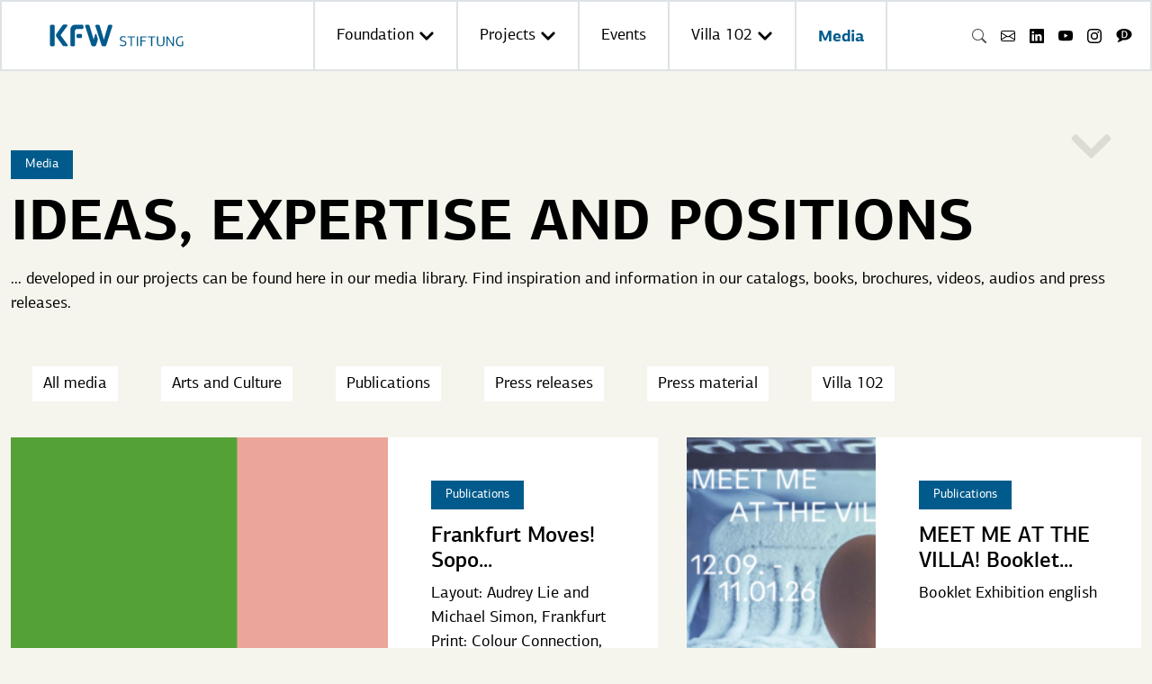

--- FILE ---
content_type: text/html; charset=utf-8
request_url: https://kfw-stiftung.de/en/medien-1
body_size: 17024
content:
<!DOCTYPE html>
<html dir="ltr" lang="en-US">
<head>

<meta charset="utf-8">
<!-- 
	This website is powered by TYPO3 - inspiring people to share!
	TYPO3 is a free open source Content Management Framework initially created by Kasper Skaarhoj and licensed under GNU/GPL.
	TYPO3 is copyright 1998-2025 of Kasper Skaarhoj. Extensions are copyright of their respective owners.
	Information and contribution at https://typo3.org/
-->


<link rel="icon" href="/typo3conf/ext/template_provider/Resources/Public/Assets/Favicons/favicon.ico" type="image/vnd.microsoft.icon">
<title>KfW Foundation: Media</title>
<meta name="generator" content="TYPO3 CMS" />
<meta name="viewport" content="width=device-width, initial-scale=1" />
<meta name="twitter:card" content="summary" />


<link rel="stylesheet" href="/typo3temp/assets/compressed/merged-2ef3ee598749c45073b27e81145afd92-4ac1c96343f66e154a9dbf7866ef2eb5.css?1743513019" media="all">






<link rel="apple-touch-icon" sizes="57x57" href="/typo3conf/ext/template_provider/Resources/Public/Assets/Favicons/apple-icon-57x57.png">
<link rel="apple-touch-icon" sizes="60x60" href="/typo3conf/ext/template_provider/Resources/Public/Assets/Favicons/apple-icon-60x60.png">
<link rel="apple-touch-icon" sizes="72x72" href="/typo3conf/ext/template_provider/Resources/Public/Assets/Favicons/apple-icon-72x72.png">
<link rel="apple-touch-icon" sizes="76x76" href="/typo3conf/ext/template_provider/Resources/Public/Assets/Favicons/apple-icon-76x76.png">
<link rel="apple-touch-icon" sizes="114x114" href="/typo3conf/ext/template_provider/Resources/Public/Assets/Favicons/apple-icon-114x114.png">
<link rel="apple-touch-icon" sizes="120x120" href="/typo3conf/ext/template_provider/Resources/Public/Assets/Favicons/apple-icon-120x120.png">
<link rel="apple-touch-icon" sizes="144x144" href="/typo3conf/ext/template_provider/Resources/Public/Assets/Favicons/apple-icon-144x144.png">
<link rel="apple-touch-icon" sizes="152x152" href="/typo3conf/ext/template_provider/Resources/Public/Assets/Favicons/apple-icon-152x152.png">
<link rel="apple-touch-icon" sizes="180x180" href="/typo3conf/ext/template_provider/Resources/Public/Assets/Favicons/apple-icon-180x180.png">
<link rel="icon" type="image/png" sizes="192x192" href="/typo3conf/ext/template_provider/Resources/Public/Assets/Favicons/android-icon-192x192.png">
<link rel="icon" type="image/png" sizes="32x32" href="/typo3conf/ext/template_provider/Resources/Public/Assets/Favicons/favicon-32x32.png">
<link rel="icon" type="image/png" sizes="96x96" href="/typo3conf/ext/template_provider/Resources/Public/Assets/Favicons/favicon-96x96.png">
<link rel="icon" type="image/png" sizes="16x16" href="/typo3conf/ext/template_provider/Resources/Public/Assets/Favicons/favicon-16x16.png">
<link rel="manifest" href="/typo3conf/ext/template_provider/Resources/Public/Assets/Favicons/manifest.json">
<meta name="msapplication-TileColor" content="#ffffff">
<meta name="msapplication-TileImage" content="/typo3conf/ext/template_provider/Resources/Public/Assets/Favicons/ms-icon-144x144.png">
<meta name="theme-color" content="#ffffff">




	<link rel="preload" as="font" crossorigin="" type="font/woff" href="/typo3conf/ext/template_provider/Resources/Public/Fonts/kfw_centro_sans_bold/kfwcentrosans-bold.woff2">
	<link rel="preload" as="font" crossorigin="" type="font/woff" href="/typo3conf/ext/template_provider/Resources/Public/Fonts/kfw_centro_sans_medium/kfwcentrosans-med.woff2">
	<link rel="preload" as="font" crossorigin="" type="font/woff" href="/typo3conf/ext/template_provider/Resources/Public/Fonts/kfw_centro_sans_regular/kfwcentrosans-reg.woff2">


            <!--[if lt IE 9]>
                <script src="https://oss.maxcdn.com/html5shiv/3.7.2/html5shiv.min.js"></script>
                <script src="https://oss.maxcdn.com/respond/1.4.2/respond.min.js"></script>
            <![endif]-->

            <script>
                window._tiConfig = window._tiConfig || {
                    tiDomain: 'responder.wt-safetag.com',
                    tiId: '431121349990569',
                    option: {}
                };

                /** start TagIntegration loader  */
                (function(a,d,c,f){a.wts=a.wts||[];var g=function(b){var a="";b.customDomain&&b.customPath?a=b.customDomain+"/"+b.customPath:b.tiDomain&&b.tiId&&(a=b.tiDomain+"/resp/api/get/"+b.tiId+"?url="+encodeURIComponent("https://"+d.location.host+"/")+"&v=5");if(b.option)for(var c in b.option)a+="&"+c+"="+encodeURIComponent(b.option[c]);return a};if(-1===d.cookie.indexOf("wt_r=1")){var e=d.getElementsByTagName(c)[0];c=d.createElement(c);c.async=!0;c.onload=function(){if("undefined"!==typeof a.wt_r&&!isNaN(a.wt_r)){var b=
                new Date,c=b.getTime()+1E3*parseInt(a.wt_r);b.setTime(c);d.cookie="wt_r=1;path=/;expires="+b.toUTCString()}};c.onerror=function(){"undefined"!==typeof a.wt_mcp_hide&&"function"===typeof a.wt_mcp_hide.show&&(a.wt_mcp_hide.show(),a.wt_mcp_hide.show=function(){})};c.src="//"+g(f);e.parentNode.insertBefore(c,e)}})(window,document,"script",_tiConfig);

                /** end TagIntegration loader */
            </script>
<link rel="canonical" href="https://kfw-stiftung.de/en/medien-1"/>

<link rel="alternate" hreflang="de" href="https://kfw-stiftung.de/medien"/>
<link rel="alternate" hreflang="en-US" href="https://kfw-stiftung.de/en/medien-1"/>
<link rel="alternate" hreflang="x-default" href="https://kfw-stiftung.de/medien"/>
<!-- This site is optimized with the Yoast SEO for TYPO3 plugin - https://yoast.com/typo3-extensions-seo/ -->
<script type="application/ld+json">[{"@context":"https:\/\/www.schema.org","@type":"BreadcrumbList","itemListElement":[{"@type":"ListItem","position":1,"item":{"@id":"https:\/\/kfw-stiftung.de\/en\/","name":"Home"}},{"@type":"ListItem","position":2,"item":{"@id":"https:\/\/kfw-stiftung.de\/en\/medien-1","name":"Media"}}]}]</script>
</head>
<body>

<noscript>
    <div class="noscript" style="width: 20%;
    background-color: #2D3D42;
    position: fixed;
    text-align: center;
    height: 140px;
    z-index: 100000;
    color: white;
    bottom: 0;
    right: 0;">
        <div style="    position: absolute;
    top: 50%;
    left: 0;
    -ms-transform: translate(0, -50%);
    -webkit-transform: translate(0, -50%);
    transform: translate(0, -50%);">Bitte aktivieren Sie JavaScript um diese Seite vollständig nutzen zu können.
        </div>
    </div>
</noscript>

        
<nav id="navigationMain" class="navbar navbar-expand-lg navbar-light bg-white default justify-content-between   py-0 border" style="z-index: 2000;"><div class="container-fluid"><a class="navbar-brand p-0" title="Startseite" href="/en/"><picture class=""><source srcset="/fileadmin/logo/Logo_KfW_Stiftung_rgb.svg" media="(min-width: 1920px)" /><source srcset="/fileadmin/logo/Logo_KfW_Stiftung_rgb.svg" media="(min-width: 1200px) and (max-width: 1920px)" /><source srcset="/fileadmin/logo/Logo_KfW_Stiftung_rgb.svg" media="(min-width: 992px) and (max-width: 1200px)" /><source srcset="/fileadmin/logo/Logo_KfW_Stiftung_rgb.svg" media="(min-width: 768px) and (max-width: 992px)" /><source srcset="/fileadmin/logo/Logo_KfW_Stiftung_rgb.svg" media="(min-width: 540px) and (max-width: 768px)" /><source srcset="/fileadmin/logo/Logo_KfW_Stiftung_rgb.svg" media="(max-width: 540px)" /><img class="img-fluid" src="/fileadmin/logo/Logo_KfW_Stiftung_rgb.svg" loading="lazy" width="231" height="85" alt="Logo_KfW_Stiftung_rgb.svg" /></picture></a><button class="navbar-toggler border-0" type="button" data-bs-toggle="collapse" data-bs-target="#navbarNav" aria-controls="navbarNav" aria-expanded="false" aria-label="Toggle navigation"><div class="me-2"><span class="mb-1"></span><span class="mb-1"></span><span></span></div><span class="align-self-end">Menü</span></button><div class="collapse navbar-collapse" id="navbarNav"><ul class="navbar-nav"><li class="nav-item border-start"><a data-bs-toggle="dropdown" role="button" aria-expanded="false" class="nav-link p-4 dropdown-toggle" id="p-2" title="Foundation" href="/en/foundation">
                            
                                    Foundation
                                
                            
                                <svg aria-hidden="true" focusable="false" data-prefix="fas" data-icon="chevron-up" role="img" xmlns="http://www.w3.org/2000/svg" viewBox="0 0 448 512" width="18" height="18"><path fill="currentColor" d="M240.971 130.524l194.343 194.343c9.373 9.373 9.373 24.569 0 33.941l-22.667 22.667c-9.357 9.357-24.522 9.375-33.901.04L224 227.495 69.255 381.516c-9.379 9.335-24.544 9.317-33.901-.04l-22.667-22.667c-9.373-9.373-9.373-24.569 0-33.941L207.03 130.525c9.372-9.373 24.568-9.373 33.941-.001z" class=""></path></svg></a><div class="dropdown-menu w-100 bg-white-fade p-lg-4 border-0" aria-labelledby="p-2"><div class="row border-0 bg-transparent container-lg mx-auto"><ul class="col-12 row list-unstyled"><li class="col-12 col-lg-4 mb-4"><a class="dropdown-item lead text-black" id="p-188" title="Foundation" href="/en/foundation"><figure class=""><picture class="lazyload position-relative  "><!--[if IE 9]><video style="display: none;"><![endif]--><source srcset="/fileadmin/_processed_/5/b/csm_kfw-stiftung-Mission-Statement_4fe8d7df2c.jpg" media="(max-width: 480px)"><source srcset="/fileadmin/_processed_/5/b/csm_kfw-stiftung-Mission-Statement_c4a0853378.jpg" media="(min-width: 481px) and (max-width: 767px)"><source srcset="/fileadmin/_processed_/5/b/csm_kfw-stiftung-Mission-Statement_4e10e7f66d.jpg" media="(min-width: 768px) and (max-width: 991px)"><source srcset="/fileadmin/_processed_/5/b/csm_kfw-stiftung-Mission-Statement_b9f6c7d795.jpg" media="(min-width: 992px) and (max-width: 1200px)"><source srcset="/fileadmin/user_upload/Bilder_und_Videos/Stiftung/kfw-stiftung-Mission-Statement.jpg" media="(min-width: 1200px) and (max-width: 1920px)"><source srcset="/fileadmin/user_upload/Bilder_und_Videos/Stiftung/kfw-stiftung-Mission-Statement.jpg" media="(min-width: 1920px)"><!--[if IE 9]></video><![endif]--><img style="" data-srcset="/fileadmin/_processed_/5/b/csm_kfw-stiftung-Mission-Statement_4fe8d7df2c.jpg 480w, /fileadmin/_processed_/5/b/csm_kfw-stiftung-Mission-Statement_c4a0853378.jpg 768w, /fileadmin/_processed_/5/b/csm_kfw-stiftung-Mission-Statement_4e10e7f66d.jpg 992w, /fileadmin/_processed_/5/b/csm_kfw-stiftung-Mission-Statement_b9f6c7d795.jpg 1200w, /fileadmin/user_upload/Bilder_und_Videos/Stiftung/kfw-stiftung-Mission-Statement.jpg 1920w" src="[data-uri]" sizes="100vw"
                 class="img-fluid "
                 loading="lazy"
                 alt="Foundation" title=""></picture><figcaption class="flex-column" style="z-index: 1;"><span class="figure-caption-title">Foundation</span></figcaption></figure></a></li><li class="col-12 col-lg-4 mb-4"><a class="dropdown-item lead text-black" id="p-246" title="Foundation team" href="/en/foundation/foundation-team"><figure class=""><picture class="lazyload position-relative  "><!--[if IE 9]><video style="display: none;"><![endif]--><source srcset="/fileadmin/_processed_/e/1/csm_kfw-stiftung_team-november-24-v4_339e085432.jpg" media="(max-width: 480px)"><source srcset="/fileadmin/_processed_/e/1/csm_kfw-stiftung_team-november-24-v4_7ef639d8e6.jpg" media="(min-width: 481px) and (max-width: 767px)"><source srcset="/fileadmin/_processed_/e/1/csm_kfw-stiftung_team-november-24-v4_511d24a2a4.jpg" media="(min-width: 768px) and (max-width: 991px)"><source srcset="/fileadmin/_processed_/e/1/csm_kfw-stiftung_team-november-24-v4_58f9b57b76.jpg" media="(min-width: 992px) and (max-width: 1200px)"><source srcset="/fileadmin/user_upload/Bilder_und_Videos/Stiftung/kfw-stiftung_team-november-24-v4.jpg" media="(min-width: 1200px) and (max-width: 1920px)"><source srcset="/fileadmin/user_upload/Bilder_und_Videos/Stiftung/kfw-stiftung_team-november-24-v4.jpg" media="(min-width: 1920px)"><!--[if IE 9]></video><![endif]--><img style="" data-srcset="/fileadmin/_processed_/e/1/csm_kfw-stiftung_team-november-24-v4_339e085432.jpg 480w, /fileadmin/_processed_/e/1/csm_kfw-stiftung_team-november-24-v4_7ef639d8e6.jpg 768w, /fileadmin/_processed_/e/1/csm_kfw-stiftung_team-november-24-v4_511d24a2a4.jpg 992w, /fileadmin/_processed_/e/1/csm_kfw-stiftung_team-november-24-v4_58f9b57b76.jpg 1200w, /fileadmin/user_upload/Bilder_und_Videos/Stiftung/kfw-stiftung_team-november-24-v4.jpg 1920w" src="[data-uri]" sizes="100vw"
                 class="img-fluid "
                 loading="lazy"
                 alt="Foundation team" title=""></picture><figcaption class="flex-column" style="z-index: 1;"><span class="figure-caption-title">Foundation team</span></figcaption></figure></a></li><li class="col-12 col-lg-4 mb-4"><a class="dropdown-item lead text-black" id="p-169" title="Support Guidelines" href="/en/stiftung/support-guidelines"><figure class=""><picture class="lazyload position-relative  "><!--[if IE 9]><video style="display: none;"><![endif]--><source srcset="/fileadmin/_processed_/a/6/csm_kfw-foerderrichtlinien-header_be95b5bb20.jpg" media="(max-width: 480px)"><source srcset="/fileadmin/_processed_/a/6/csm_kfw-foerderrichtlinien-header_21844dcd63.jpg" media="(min-width: 481px) and (max-width: 767px)"><source srcset="/fileadmin/_processed_/a/6/csm_kfw-foerderrichtlinien-header_beefa0a97e.jpg" media="(min-width: 768px) and (max-width: 991px)"><source srcset="/fileadmin/_processed_/a/6/csm_kfw-foerderrichtlinien-header_6c70ba309d.jpg" media="(min-width: 992px) and (max-width: 1200px)"><source srcset="/fileadmin/user_upload/Bilder_und_Videos/Stiftung/kfw-foerderrichtlinien-header.jpg" media="(min-width: 1200px) and (max-width: 1920px)"><source srcset="/fileadmin/user_upload/Bilder_und_Videos/Stiftung/kfw-foerderrichtlinien-header.jpg" media="(min-width: 1920px)"><!--[if IE 9]></video><![endif]--><img style="" data-srcset="/fileadmin/_processed_/a/6/csm_kfw-foerderrichtlinien-header_be95b5bb20.jpg 480w, /fileadmin/_processed_/a/6/csm_kfw-foerderrichtlinien-header_21844dcd63.jpg 768w, /fileadmin/_processed_/a/6/csm_kfw-foerderrichtlinien-header_beefa0a97e.jpg 992w, /fileadmin/_processed_/a/6/csm_kfw-foerderrichtlinien-header_6c70ba309d.jpg 1200w, /fileadmin/user_upload/Bilder_und_Videos/Stiftung/kfw-foerderrichtlinien-header.jpg 1920w" src="[data-uri]" sizes="100vw"
                 class="img-fluid "
                 loading="lazy"
                 alt="Support Guidelines" title=""></picture><figcaption class="flex-column" style="z-index: 1;"><span class="figure-caption-title">Support Guidelines</span></figcaption></figure></a></li></ul></div></div></li><li class="nav-item border-start"><a data-bs-toggle="dropdown" role="button" aria-expanded="false" class="nav-link p-4 dropdown-toggle" id="p-3" title="Projects" href="/en/projekte">
                            
                                    Projects
                                
                            
                                <svg aria-hidden="true" focusable="false" data-prefix="fas" data-icon="chevron-up" role="img" xmlns="http://www.w3.org/2000/svg" viewBox="0 0 448 512" width="18" height="18"><path fill="currentColor" d="M240.971 130.524l194.343 194.343c9.373 9.373 9.373 24.569 0 33.941l-22.667 22.667c-9.357 9.357-24.522 9.375-33.901.04L224 227.495 69.255 381.516c-9.379 9.335-24.544 9.317-33.901-.04l-22.667-22.667c-9.373-9.373-9.373-24.569 0-33.941L207.03 130.525c9.372-9.373 24.568-9.373 33.941-.001z" class=""></path></svg></a><div class="dropdown-menu w-100 bg-white-fade p-lg-4 border-0" aria-labelledby="p-3"><div class="row border-0 bg-transparent container-lg mx-auto"><ul class="col-12 row list-unstyled"><li class="col-12 col-lg-3 mb-4"><span class="lead text-black">
                            Economy and society
                        </span><ul class="mt-2" style="list-style: disc;"><li class="mb-2 ps-1"><a class="dropdown-item px-0" id="p-458" title="Youth Power Africa" href="/en/projekte/youth-power-africa">
                            
                                    Youth Power Africa
                                
                            
                        </a></li><li class="mb-2 ps-1"><a class="dropdown-item px-0" id="p-448" title="Activate! In-Community" href="/en/projekte/activate-in-community">
                            
                                    Activate! In-Community
                                
                            
                        </a></li><li class="mb-2 ps-1"><a class="dropdown-item px-0" id="p-479" title="CoCo" href="/en/projekte/coco">
                            
                                    CoCo
                                
                            
                        </a></li><li class="mb-2 ps-1"><a class="dropdown-item px-0" id="p-23" title="Impact Factory" href="/en/projekte/impact-factory">
                            
                                    Impact Factory
                                
                            
                        </a></li></ul></li><li class="col-12 col-lg-3 mb-4"><span class="lead text-black">
                            Ecology and sustainability
                        </span><ul class="mt-2" style="list-style: disc;"><li class="mb-2 ps-1"><a class="dropdown-item px-0" id="p-679" title="Climate-Village-Lab" href="/en/projekte/climate-village-lab">
                            
                                    Climate-Village-Lab
                                
                            
                        </a></li><li class="mb-2 ps-1"><a class="dropdown-item px-0" id="p-25" title="Bees of KfW Stiftung" href="/en/projekte/bees-of-kfw-stiftung">
                            
                                    Bees of KfW Stiftung
                                
                            
                        </a></li><li class="mb-2 ps-1"><a class="dropdown-item px-0" id="p-489" title="Forest detectives - understanding green giants" href="/en/projekte/forest-detectives-understanding-green-giants">
                            
                                    Forest detectives - understanding green giants
                                
                            
                        </a></li><li class="mb-2 ps-1"><a class="dropdown-item px-0" id="p-90" title="Frankfurt Spring School" href="/en/projekte/frankfurt-spring-school">
                            
                                    Frankfurt Spring School
                                
                            
                        </a></li><li class="mb-2 ps-1"><a class="dropdown-item px-0" id="p-649" title="Alumni Network Frankfurt Spring School" href="/en/projekte/alumni-netzwerk-der-frankfurt-spring-school">
                            
                                    Alumni Network Frankfurt Spring School
                                
                            
                        </a></li><li class="mb-2 ps-1"><a class="dropdown-item px-0" id="p-133" title="Hidden-Heroes-Award (formerly known as KfW-Bernhard-Grzimek-Award)" href="/en/projekte/hidden-heroes-award">
                            
                                    Hidden-Heroes-Award (formerly known as KfW-Bernhard-Grzimek-Award)
                                
                            
                        </a></li><li class="mb-2 ps-1"><a class="dropdown-item px-0" id="p-135" title="Southern African Wildlife College" href="/en/projekte/southern-african-wildlife-college">
                            
                                    Southern African Wildlife College
                                
                            
                        </a></li></ul></li><li class="col-12 col-lg-3 mb-4"><span class="lead text-black">
                            Arts and Culture
                        </span><ul class="mt-2" style="list-style: disc;"><li class="mb-2 ps-1"><a class="dropdown-item px-0" id="p-422" title="Vila Sul Residenzprogramm" href="/en/projekte/vila-sul-residenzprogramm">
                            
                                    Vila Sul Residenzprogramm
                                
                            
                        </a></li><li class="mb-2 ps-1"><a class="dropdown-item px-0" id="p-180" title="Frankfurt Moves!" href="/en/projekte/frankfurt-moves">
                            
                                    Frankfurt Moves!
                                
                            
                        </a></li><li class="mb-2 ps-1"><a class="dropdown-item px-0" id="p-227" title="Untold Literatures - Paranda Network" href="/en/projekte/untold-literatures">
                            
                                    Untold Literatures - Paranda Network
                                
                            
                        </a></li></ul></li><li class="col-12 col-lg-3 mb-4"><a class="dropdown-item lead text-black" id="p-20" title="Projekt archive" href="/en/projekte/projekt-archive">
                            
                                    Projekt archive
                                
                            
                        </a></li></ul></div></div></li><li class="nav-item border-start"><a class="nav-link p-4" id="p-4" title="Events" href="/en/events">
                            
                                    Events
                                
                            
                        </a></li><li class="nav-item border-start"><a data-bs-toggle="dropdown" role="button" aria-expanded="false" class="nav-link p-4 dropdown-toggle" id="p-5" title="Villa 102" href="/en/villa-102">
                            
                                    Villa 102
                                
                            
                                <svg aria-hidden="true" focusable="false" data-prefix="fas" data-icon="chevron-up" role="img" xmlns="http://www.w3.org/2000/svg" viewBox="0 0 448 512" width="18" height="18"><path fill="currentColor" d="M240.971 130.524l194.343 194.343c9.373 9.373 9.373 24.569 0 33.941l-22.667 22.667c-9.357 9.357-24.522 9.375-33.901.04L224 227.495 69.255 381.516c-9.379 9.335-24.544 9.317-33.901-.04l-22.667-22.667c-9.373-9.373-9.373-24.569 0-33.941L207.03 130.525c9.372-9.373 24.568-9.373 33.941-.001z" class=""></path></svg></a><div class="dropdown-menu w-100 bg-white-fade p-lg-4 border-0" aria-labelledby="p-5"><div class="row border-0 bg-transparent container-lg mx-auto"><ul class="col-12 row list-unstyled"><li class="col-12 col-lg-4 mb-4"><a class="dropdown-item lead text-black" id="p-187" title="Villa 102" href="/en/villa-102"><figure class=""><picture class="lazyload position-relative  "><!--[if IE 9]><video style="display: none;"><![endif]--><source srcset="/fileadmin/_processed_/f/c/csm_KfW_Villa_17-9-18_040-kl_14b58ec0d9.jpg" media="(max-width: 480px)"><source srcset="/fileadmin/_processed_/f/c/csm_KfW_Villa_17-9-18_040-kl_2309c4be3a.jpg" media="(min-width: 481px) and (max-width: 767px)"><source srcset="/fileadmin/_processed_/f/c/csm_KfW_Villa_17-9-18_040-kl_80aa829fca.jpg" media="(min-width: 768px) and (max-width: 991px)"><source srcset="/fileadmin/_processed_/f/c/csm_KfW_Villa_17-9-18_040-kl_4a2f25f82a.jpg" media="(min-width: 992px) and (max-width: 1200px)"><source srcset="/fileadmin/_processed_/f/c/csm_KfW_Villa_17-9-18_040-kl_132b485078.jpg" media="(min-width: 1200px) and (max-width: 1920px)"><source srcset="/fileadmin/_processed_/f/c/csm_KfW_Villa_17-9-18_040-kl_ef346f0d20.jpg" media="(min-width: 1920px)"><!--[if IE 9]></video><![endif]--><img style="" data-srcset="/fileadmin/_processed_/f/c/csm_KfW_Villa_17-9-18_040-kl_14b58ec0d9.jpg 480w, /fileadmin/_processed_/f/c/csm_KfW_Villa_17-9-18_040-kl_2309c4be3a.jpg 768w, /fileadmin/_processed_/f/c/csm_KfW_Villa_17-9-18_040-kl_80aa829fca.jpg 992w, /fileadmin/_processed_/f/c/csm_KfW_Villa_17-9-18_040-kl_4a2f25f82a.jpg 1200w, /fileadmin/_processed_/f/c/csm_KfW_Villa_17-9-18_040-kl_132b485078.jpg 1920w" src="[data-uri]" sizes="100vw"
                 class="img-fluid "
                 loading="lazy"
                 alt="Villa 102" title=""></picture><figcaption class="flex-column" style="z-index: 1;"><span class="figure-caption-title">Villa 102</span></figcaption></figure></a></li><li class="col-12 col-lg-4 mb-4"><a class="dropdown-item lead text-black" id="p-150" title="Villa 102 – History" href="/en/villa-102/villa-102-history"><figure class=""><picture class="lazyload position-relative  "><!--[if IE 9]><video style="display: none;"><![endif]--><source srcset="/fileadmin/_processed_/5/8/csm_villa-102-historisch-5_rs_gallery_image_large_73f17f6c1f.jpg" media="(max-width: 480px)"><source srcset="/fileadmin/_processed_/5/8/csm_villa-102-historisch-5_rs_gallery_image_large_0dcca5223e.jpg" media="(min-width: 481px) and (max-width: 767px)"><source srcset="/fileadmin/_processed_/5/8/csm_villa-102-historisch-5_rs_gallery_image_large_bae8fa90af.jpg" media="(min-width: 768px) and (max-width: 991px)"><source srcset="/fileadmin/_processed_/5/8/csm_villa-102-historisch-5_rs_gallery_image_large_f44fd27976.jpg" media="(min-width: 992px) and (max-width: 1200px)"><source srcset="/fileadmin/_processed_/5/8/csm_villa-102-historisch-5_rs_gallery_image_large_447b7ebb0f.jpg" media="(min-width: 1200px) and (max-width: 1920px)"><source srcset="/fileadmin/_processed_/5/8/csm_villa-102-historisch-5_rs_gallery_image_large_5dd8189c7a.jpg" media="(min-width: 1920px)"><!--[if IE 9]></video><![endif]--><img style="" data-srcset="/fileadmin/_processed_/5/8/csm_villa-102-historisch-5_rs_gallery_image_large_73f17f6c1f.jpg 480w, /fileadmin/_processed_/5/8/csm_villa-102-historisch-5_rs_gallery_image_large_0dcca5223e.jpg 768w, /fileadmin/_processed_/5/8/csm_villa-102-historisch-5_rs_gallery_image_large_bae8fa90af.jpg 992w, /fileadmin/_processed_/5/8/csm_villa-102-historisch-5_rs_gallery_image_large_f44fd27976.jpg 1200w, /fileadmin/_processed_/5/8/csm_villa-102-historisch-5_rs_gallery_image_large_447b7ebb0f.jpg 1920w" src="[data-uri]" sizes="100vw"
                 class="img-fluid "
                 loading="lazy"
                 alt="Villa 102 – History" title=""></picture><figcaption class="flex-column" style="z-index: 1;"><span class="figure-caption-title">Villa 102 – History</span></figcaption></figure></a></li><li class="col-12 col-lg-4 mb-4"><a class="dropdown-item lead text-black" id="p-152" title="Villa 102 – Restoration" href="/en/villa-102/villa-102-restoration"><figure class=""><picture class="lazyload position-relative  "><!--[if IE 9]><video style="display: none;"><![endif]--><source srcset="/fileadmin/_processed_/2/f/csm_2016_steingaesser_rs_gallery_image_large_41782e253f.jpg" media="(max-width: 480px)"><source srcset="/fileadmin/_processed_/2/f/csm_2016_steingaesser_rs_gallery_image_large_074542a56f.jpg" media="(min-width: 481px) and (max-width: 767px)"><source srcset="/fileadmin/_processed_/2/f/csm_2016_steingaesser_rs_gallery_image_large_cc4b88e5ab.jpg" media="(min-width: 768px) and (max-width: 991px)"><source srcset="/fileadmin/_processed_/2/f/csm_2016_steingaesser_rs_gallery_image_large_fa8a0cd384.jpg" media="(min-width: 992px) and (max-width: 1200px)"><source srcset="/fileadmin/_processed_/2/f/csm_2016_steingaesser_rs_gallery_image_large_5537a18ef7.jpg" media="(min-width: 1200px) and (max-width: 1920px)"><source srcset="/fileadmin/_processed_/2/f/csm_2016_steingaesser_rs_gallery_image_large_0c6207d9fb.jpg" media="(min-width: 1920px)"><!--[if IE 9]></video><![endif]--><img style="" data-srcset="/fileadmin/_processed_/2/f/csm_2016_steingaesser_rs_gallery_image_large_41782e253f.jpg 480w, /fileadmin/_processed_/2/f/csm_2016_steingaesser_rs_gallery_image_large_074542a56f.jpg 768w, /fileadmin/_processed_/2/f/csm_2016_steingaesser_rs_gallery_image_large_cc4b88e5ab.jpg 992w, /fileadmin/_processed_/2/f/csm_2016_steingaesser_rs_gallery_image_large_fa8a0cd384.jpg 1200w, /fileadmin/_processed_/2/f/csm_2016_steingaesser_rs_gallery_image_large_5537a18ef7.jpg 1920w" src="[data-uri]" sizes="100vw"
                 class="img-fluid "
                 loading="lazy"
                 alt="Villa 102 – Restoration" title=""></picture><figcaption class="flex-column" style="z-index: 1;"><span class="figure-caption-title">Villa 102 – Restoration</span></figcaption></figure></a></li></ul></div></div></li><li class="nav-item border-start border-end"><a aria-current="page" class="nav-link p-4 active" id="p-6" title="Media" href="/en/medien-1">
                            
                                    Media
                                
                            
                        </a></li><li class="nav-item d-lg-none"><a class="nav-link p-4" href="/en/search">
                                    Search
                                </a></li><li class="p-4 mt-3 d-lg-none"><a href="/medien">
                                            DE
                                        </a>
                                    
                                /
                                
                                        EN
                                    
                            </li></ul></div><div class="nav-icons d-none d-lg-block"><ul class="navbar-nav"><li class="mx-2" data-bs-toggle="modal" data-bs-target="#staticBackdrop"><svg xmlns="http://www.w3.org/2000/svg" width="16" height="16" fill="currentColor" class="bi bi-search" viewBox="0 0 16 16"><path d="M11.742 10.344a6.5 6.5 0 1 0-1.397 1.398h-.001c.03.04.062.078.098.115l3.85 3.85a1 1 0 0 0 1.415-1.414l-3.85-3.85a1.007 1.007 0 0 0-.115-.1zM12 6.5a5.5 5.5 0 1 1-11 0 5.5 5.5 0 0 1 11 0z"/></svg></li><li class="mx-2"><a href="/en/footer-links/kontakt" title="Mail" target="_top"><img class="img-responsive" title="Mail" alt="Mail" src="/fileadmin/user_upload/envelope.svg" width="16" height="16" /></a></li><li class="mx-2"><a href="https://de.linkedin.com/company/kfw-stiftung" title="LinkedIn" target="_blank" rel="noreferrer"><img class="img-responsive" title="LinkedIn" alt="LinkedIn" src="/fileadmin/user_upload/linkedin.svg" width="16" height="16" /></a></li><li class="mx-2"><a href="https://www.youtube.com/channel/UCSxGCFKDyinDLHcT9N4kzaw" title="Youtube" target="_blank" rel="noreferrer"><img class="img-responsive" title="Youtube" alt="Youtube" src="/fileadmin/user_upload/youtube.svg" width="16" height="16" /></a></li><li class="mx-2"><a href="https://instagram.com/kfwstiftung" title="Instagram"><img class="img-responsive" title="Instagram" alt="Instagram" src="/fileadmin/user_upload/instagram.svg" width="16" height="16" /></a></li><li class="mx-2"><a href="/medien"><img class="img-responsive" src="/fileadmin/user_upload/Meta_Sprache-D.svg" width="18" height="15" alt="" /></a></li></ul></div></div></nav><div class="modal fade" id="staticBackdrop" aria-labelledby="staticBackdropLabel" aria-hidden="true"><div class="modal-dialog modal-dialog-centered modal-xl"><div class="modal-content bg-indigo-100" style="min-height: 35vh;"><div class="modal-header border-0"><button type="button" class="btn-close" data-bs-dismiss="modal" aria-label="Close"></button></div><div class="modal-body d-flex align-items-center"><form method="post" class="w-100 mb-4" id="tx_indexedsearch" action="/en/search?tx_indexedsearch_pi2%5Baction%5D=search&amp;tx_indexedsearch_pi2%5Bcontroller%5D=Search&amp;cHash=71bc59a4abd6ba503e1e82e74a608525"><div><input type="hidden" name="tx_indexedsearch_pi2[__referrer][@extension]" value="TemplateProvider" /><input type="hidden" name="tx_indexedsearch_pi2[__referrer][@controller]" value="Content" /><input type="hidden" name="tx_indexedsearch_pi2[__referrer][@action]" value="menumain" /><input type="hidden" name="tx_indexedsearch_pi2[__referrer][arguments]" value="YTowOnt9f05d00fb1a2c4e5ba2565c64c334e1729efdde78" /><input type="hidden" name="tx_indexedsearch_pi2[__referrer][@request]" value="{&quot;@extension&quot;:&quot;TemplateProvider&quot;,&quot;@controller&quot;:&quot;Content&quot;,&quot;@action&quot;:&quot;menumain&quot;}23e9bc426a1dd912dae6aa68c6b976ad2add7bcb" /><input type="hidden" name="tx_indexedsearch_pi2[__trustedProperties]" value="{&quot;search&quot;:{&quot;_sections&quot;:1,&quot;_freeIndexUid&quot;:1,&quot;pointer&quot;:1,&quot;languageUid&quot;:1,&quot;sword&quot;:1}}ed2948f46c78058ad44ae4abe9f62068469dcbd3" /></div><div class="tx-indexedsearch-hidden-fields"><input type="hidden" name="tx_indexedsearch_pi2[search][_sections]" value="0" /><input id="tx_indexedsearch_freeIndexUid" type="hidden" name="tx_indexedsearch_pi2[search][_freeIndexUid]" value="_" /><input id="tx_indexedsearch_pointer" type="hidden" name="tx_indexedsearch_pi2[search][pointer]" value="0" /><input type="hidden" name="tx_indexedsearch_pi2[search][languageUid]" value="1" /></div><input placeholder="Search" class="form-control fs-1 border-bottom bg-transparent" id="tx-indexedsearch-searchbox-sword" type="text" name="tx_indexedsearch_pi2[search][sword]" /><div class="d-flex"><button name="search[submitButton]" id="tx-indexedsearch-searchbox-button-submit" class="btn btn-blue mx-auto mt-5 px-5" type="submit">
                                    Search
                                </button></div></form></div></div></div></div>


    
<!--TYPO3SEARCH_begin-->

    


<section id="maincontent" class="project-page py-7 position-relative">
    <div class="bg_image6"></div>
    <a href="#footer" class="bottom-btn text-black position-absolute" style="right: 45px;width: 45px;height: 45px;transform: rotate(180deg);opacity: .1;"><svg aria-hidden="true" focusable="false" data-prefix="fas" data-icon="chevron-up" role="img" xmlns="http://www.w3.org/2000/svg" viewBox="0 0 448 512"><path fill="currentColor" d="M240.971 130.524l194.343 194.343c9.373 9.373 9.373 24.569 0 33.941l-22.667 22.667c-9.357 9.357-24.522 9.375-33.901.04L224 227.495 69.255 381.516c-9.379 9.335-24.544 9.317-33.901-.04l-22.667-22.667c-9.373-9.373-9.373-24.569 0-33.941L207.03 130.525c9.372-9.373 24.568-9.373 33.941-.001z" class=""></path></svg></a>
    <div class="container py-4 position-relative">
        
        
<div class="row"><div class="col-12"><button
						class="btn bg-blue btn-no-hover small mb-3 px-3"
					>
						Media
					</button><h1 class="text-uppercase bigHeadline text-black">IDEAS, EXPERTISE AND POSITIONS</h1><div class="py-3 text-black"><p>... developed in our projects can be found here in our media library. Find inspiration and information in our catalogs, books, brochures, videos, audios and press releases.</p></div></div><div class="col-12"><a href="/en/medien-1" class="btn btn-white m-4">
						All media
					</a><a href="/en/medien-1?filterCategory=5&amp;cHash=4dcddcf3839e63f97ab5fa913fc0d984" class="btn btn-white m-4">Arts and Culture</a><a href="/en/medien-1?filterCategory=21&amp;cHash=7502ef7cb172f698b873263702d2fc49" class="btn btn-white m-4">Publications</a><a href="/en/medien-1?filterCategory=29&amp;cHash=006ce73560b4705b7bd0d0891585bb1a" class="btn btn-white m-4">Press releases</a><a href="/en/medien-1?filterCategory=31&amp;cHash=e69845e9057baca1b3e0409b96cf12e9" class="btn btn-white m-4">Press material</a><a href="/en/medien-1?filterCategory=12&amp;cHash=358adee951438b89698a0e0b46128bf9" class="btn btn-white m-4">Villa 102</a></div><div class="col-12"><div class="row projectList medienList"><div class="col-12 my-3 col-lg-7 pe-lg-3"><div
			class="row g-0 h-100 bg-white outline-hover-purple position-relative"
		><div class="col-12 col-lg-7"><picture class="lazyload position-relative  "><!--[if IE 9]><video style="display: none;"><![endif]--><source srcset="/fileadmin/_processed_/f/e/csm_Screenshot_2025-09-30_151748_b44ec8c993.png" media="(max-width: 480px)"><source srcset="/fileadmin/_processed_/f/e/csm_Screenshot_2025-09-30_151748_19ecae8a13.png" media="(min-width: 481px) and (max-width: 767px)"><source srcset="/fileadmin/_processed_/f/e/csm_Screenshot_2025-09-30_151748_95c55f98d6.png" media="(min-width: 768px) and (max-width: 991px)"><source srcset="/fileadmin/_processed_/f/e/csm_Screenshot_2025-09-30_151748_b7d1f31002.png" media="(min-width: 992px) and (max-width: 1200px)"><source srcset="/fileadmin/_processed_/f/e/csm_Screenshot_2025-09-30_151748_ffffeefd70.png" media="(min-width: 1200px) and (max-width: 1920px)"><source srcset="/fileadmin/_processed_/f/e/csm_Screenshot_2025-09-30_151748_602a47c310.png" media="(min-width: 1920px) and (max-width: 2400px)"><source srcset="/fileadmin/_processed_/f/e/csm_Screenshot_2025-09-30_151748_cec3bc2cab.png" media="(min-width: 2400px) and (max-width: 3600px)"><source srcset="/fileadmin/user_upload/Screenshot_2025-09-30_151748.png" media="(min-width: 3600px)"><!--[if IE 9]></video><![endif]--><img style="" data-srcset="/fileadmin/_processed_/f/e/csm_Screenshot_2025-09-30_151748_b44ec8c993.png 480w, /fileadmin/_processed_/f/e/csm_Screenshot_2025-09-30_151748_19ecae8a13.png 768w, /fileadmin/_processed_/f/e/csm_Screenshot_2025-09-30_151748_95c55f98d6.png 992w, /fileadmin/_processed_/f/e/csm_Screenshot_2025-09-30_151748_b7d1f31002.png 1200w, /fileadmin/_processed_/f/e/csm_Screenshot_2025-09-30_151748_ffffeefd70.png 1920w, /fileadmin/_processed_/f/e/csm_Screenshot_2025-09-30_151748_602a47c310.png 2400w,  3000w" src="[data-uri]" sizes="100vw"
                 class="img-fluid "
                 loading="lazy"
                 alt="" title="IDEAS, EXPERTISE AND POSITIONS"></picture></div><div
				class="col-12 col-lg-5 pb-4 p-5 h-100 text-component-media"
				style="
					display: flex;
					flex-direction: column;
					align-items: flex-start;
				"
			><button
						class="btn bg-blue btn-no-hover small mb-3 px-3"
						style="align-self: flex-start"
					>
						Publications
					</button><h2 class="text-truncate-2 text-black">Frankfurt Moves! Sopo Kashakashvili and Daniel Arnan Quarshie</h2><div class="text-black text-truncate-5"><p>Layout: Audrey Lie and Michael Simon, Frankfurt</p><p>Print: Colour Connection, Frankfurt</p></div><div style="margin-top: auto"><a href="/fileadmin/user_upload/Bilder_und_Videos/Kunst_und_Kultur/Frankfurt_Moves_/2023/Publication_Staedelschule/Frankfurt_Moves__Kashakashvili_Quarshie_small.pdf" target="_blank">
									Show
								</a></div></div></div></div><div class="col-12 my-3 col-lg-5 ps-3"><div
			class="row g-0 h-100 bg-white outline-hover-purple position-relative"
		><div class="col-12 col-lg-5"><picture class="lazyload position-relative  "><!--[if IE 9]><video style="display: none;"><![endif]--><source srcset="/fileadmin/_processed_/0/e/csm_Booklet_Image_aafcf6321a.png" media="(max-width: 480px)"><source srcset="/fileadmin/_processed_/0/e/csm_Booklet_Image_c36f50b2a5.png" media="(min-width: 481px) and (max-width: 767px)"><source srcset="/fileadmin/_processed_/0/e/csm_Booklet_Image_b1b3a35258.png" media="(min-width: 768px) and (max-width: 991px)"><source srcset="/fileadmin/_processed_/0/e/csm_Booklet_Image_12b4ab702e.png" media="(min-width: 992px) and (max-width: 1200px)"><source srcset="/fileadmin/_processed_/0/e/csm_Booklet_Image_643a0cd2c1.png" media="(min-width: 1200px) and (max-width: 1920px)"><source srcset="/fileadmin/_processed_/0/e/csm_Booklet_Image_77cfa2fc8e.png" media="(min-width: 1920px) and (max-width: 2400px)"><source srcset="/fileadmin/_processed_/0/e/csm_Booklet_Image_6760dbd522.png" media="(min-width: 2400px) and (max-width: 3600px)"><source srcset="/fileadmin/user_upload/Booklet_Image.png" media="(min-width: 3600px)"><!--[if IE 9]></video><![endif]--><img style="" data-srcset="/fileadmin/_processed_/0/e/csm_Booklet_Image_aafcf6321a.png 480w, /fileadmin/_processed_/0/e/csm_Booklet_Image_c36f50b2a5.png 768w, /fileadmin/_processed_/0/e/csm_Booklet_Image_b1b3a35258.png 992w, /fileadmin/_processed_/0/e/csm_Booklet_Image_12b4ab702e.png 1200w, /fileadmin/_processed_/0/e/csm_Booklet_Image_643a0cd2c1.png 1920w, /fileadmin/_processed_/0/e/csm_Booklet_Image_77cfa2fc8e.png 2400w,  3000w" src="[data-uri]" sizes="100vw"
                 class="img-fluid "
                 loading="lazy"
                 alt="" title="IDEAS, EXPERTISE AND POSITIONS"></picture></div><div
				class="col-12 col-lg-7 pb-4 p-5 h-100 text-component-media"
				style="
					display: flex;
					flex-direction: column;
					align-items: flex-start;
				"
			><button
						class="btn bg-blue btn-no-hover small mb-3 px-3"
						style="align-self: flex-start"
					>
						Publications
					</button><h2 class="text-truncate-2 text-black">MEET ME AT THE VILLA! Booklet english</h2><div class="text-black text-truncate-5"><p>Booklet Exhibition english</p></div><div style="margin-top: auto"><a href="/fileadmin/user_upload/Bilder_und_Videos/Kunst_und_Kultur/Villa_102/MEET_ME_AT_THE_VILLA_Booklets/251006_EN_Sammlungsbooklet_mit_Verlinkungen_FINAL.pdf" title="Booklet EN" target="_blank">
									Show
								</a><a style="margin-left: 20px" href="/fileadmin/user_upload/Bilder_und_Videos/Kunst_und_Kultur/Villa_102/MEET_ME_AT_THE_VILLA_Booklets/251006_EN_Sammlungsbooklet_mit_Verlinkungen_FINAL.pdf" download
									>Download</a></div></div></div></div><div class="col-12 my-3 col-lg-5 pe-lg-3"><div
			class="row g-0 h-100 bg-white outline-hover-purple position-relative"
		><div class="col-12 col-lg-5"><picture class="lazyload position-relative  "><!--[if IE 9]><video style="display: none;"><![endif]--><source srcset="/fileadmin/_processed_/0/e/csm_Booklet_Image_aafcf6321a.png" media="(max-width: 480px)"><source srcset="/fileadmin/_processed_/0/e/csm_Booklet_Image_c36f50b2a5.png" media="(min-width: 481px) and (max-width: 767px)"><source srcset="/fileadmin/_processed_/0/e/csm_Booklet_Image_b1b3a35258.png" media="(min-width: 768px) and (max-width: 991px)"><source srcset="/fileadmin/_processed_/0/e/csm_Booklet_Image_12b4ab702e.png" media="(min-width: 992px) and (max-width: 1200px)"><source srcset="/fileadmin/_processed_/0/e/csm_Booklet_Image_643a0cd2c1.png" media="(min-width: 1200px) and (max-width: 1920px)"><source srcset="/fileadmin/_processed_/0/e/csm_Booklet_Image_77cfa2fc8e.png" media="(min-width: 1920px) and (max-width: 2400px)"><source srcset="/fileadmin/_processed_/0/e/csm_Booklet_Image_6760dbd522.png" media="(min-width: 2400px) and (max-width: 3600px)"><source srcset="/fileadmin/user_upload/Booklet_Image.png" media="(min-width: 3600px)"><!--[if IE 9]></video><![endif]--><img style="" data-srcset="/fileadmin/_processed_/0/e/csm_Booklet_Image_aafcf6321a.png 480w, /fileadmin/_processed_/0/e/csm_Booklet_Image_c36f50b2a5.png 768w, /fileadmin/_processed_/0/e/csm_Booklet_Image_b1b3a35258.png 992w, /fileadmin/_processed_/0/e/csm_Booklet_Image_12b4ab702e.png 1200w, /fileadmin/_processed_/0/e/csm_Booklet_Image_643a0cd2c1.png 1920w, /fileadmin/_processed_/0/e/csm_Booklet_Image_77cfa2fc8e.png 2400w,  3000w" src="[data-uri]" sizes="100vw"
                 class="img-fluid "
                 loading="lazy"
                 alt="" title="IDEAS, EXPERTISE AND POSITIONS"></picture></div><div
				class="col-12 col-lg-7 pb-4 p-5 h-100 text-component-media"
				style="
					display: flex;
					flex-direction: column;
					align-items: flex-start;
				"
			><button
						class="btn bg-blue btn-no-hover small mb-3 px-3"
						style="align-self: flex-start"
					>
						Publications
					</button><h2 class="text-truncate-2 text-black">MEET ME AT THE VILLA! Booklet Deutsch</h2><div class="text-black text-truncate-5"><p>Booklet Ausstellung Deutsch</p></div><div style="margin-top: auto"><a href="/fileadmin/user_upload/Bilder_und_Videos/Kunst_und_Kultur/Villa_102/MEET_ME_AT_THE_VILLA_Booklets/251103_DE__Sammlungsbooklet_mit_Verlinkungen_FINAL.pdf" target="_blank">
									Show
								</a><a style="margin-left: 20px" href="/fileadmin/user_upload/Bilder_und_Videos/Kunst_und_Kultur/Villa_102/MEET_ME_AT_THE_VILLA_Booklets/251103_DE__Sammlungsbooklet_mit_Verlinkungen_FINAL.pdf" download
									>Download</a></div></div></div></div><div class="col-12 my-3 col-lg-7 ps-3"><div
			class="row g-0 h-100 bg-white outline-hover-purple position-relative"
		><div class="col-12 col-lg-7"><picture class="lazyload position-relative  "><!--[if IE 9]><video style="display: none;"><![endif]--><source srcset="/fileadmin/_processed_/1/3/csm_Prajakta_Potnis__Capsule_5_2329092543.jpg" media="(max-width: 480px)"><source srcset="/fileadmin/_processed_/1/3/csm_Prajakta_Potnis__Capsule_5_bc00b5fd5d.jpg" media="(min-width: 481px) and (max-width: 767px)"><source srcset="/fileadmin/_processed_/1/3/csm_Prajakta_Potnis__Capsule_5_8b243c5443.jpg" media="(min-width: 768px) and (max-width: 991px)"><source srcset="/fileadmin/_processed_/1/3/csm_Prajakta_Potnis__Capsule_5_7c3be27bba.jpg" media="(min-width: 992px) and (max-width: 1200px)"><source srcset="/fileadmin/_processed_/1/3/csm_Prajakta_Potnis__Capsule_5_20f48a6586.jpg" media="(min-width: 1200px) and (max-width: 1920px)"><source srcset="/fileadmin/_processed_/1/3/csm_Prajakta_Potnis__Capsule_5_f371bb3102.jpg" media="(min-width: 1920px) and (max-width: 2400px)"><source srcset="/fileadmin/_processed_/1/3/csm_Prajakta_Potnis__Capsule_5_55646eccc7.jpg" media="(min-width: 2400px) and (max-width: 3600px)"><source srcset="/fileadmin/user_upload/Prajakta_Potnis__Capsule_5.jpg" media="(min-width: 3600px)"><!--[if IE 9]></video><![endif]--><img style="" data-srcset="/fileadmin/_processed_/1/3/csm_Prajakta_Potnis__Capsule_5_2329092543.jpg 480w, /fileadmin/_processed_/1/3/csm_Prajakta_Potnis__Capsule_5_bc00b5fd5d.jpg 768w, /fileadmin/_processed_/1/3/csm_Prajakta_Potnis__Capsule_5_8b243c5443.jpg 992w, /fileadmin/_processed_/1/3/csm_Prajakta_Potnis__Capsule_5_7c3be27bba.jpg 1200w, /fileadmin/_processed_/1/3/csm_Prajakta_Potnis__Capsule_5_20f48a6586.jpg 1920w, /fileadmin/_processed_/1/3/csm_Prajakta_Potnis__Capsule_5_f371bb3102.jpg 2400w,  3000w" src="[data-uri]" sizes="100vw"
                 class="img-fluid "
                 loading="lazy"
                 alt="" title="IDEAS, EXPERTISE AND POSITIONS"></picture></div><div
				class="col-12 col-lg-5 pb-4 p-5 h-100 text-component-media"
				style="
					display: flex;
					flex-direction: column;
					align-items: flex-start;
				"
			><button
						class="btn bg-blue btn-no-hover small mb-3 px-3"
						style="align-self: flex-start"
					>
						Press releases
					</button><h2 class="text-truncate-2 text-black">Press release: MEET ME AT THE VILLA!</h2><div class="text-black text-truncate-5"><p>MEET ME AT THE VILLA! The KfW Stiftung's Art Collection</p></div><div style="margin-top: auto"><a href="/fileadmin/user_upload/Bilder_und_Videos/Medien/20250901_Pressemitteilung_KfWStiftung_MEET_ME_AT_THE_VILLA.pdf" target="_blank">
									Show
								</a><a style="margin-left: 20px" href="/fileadmin/user_upload/Bilder_und_Videos/Medien/20250901_Pressemitteilung_KfWStiftung_MEET_ME_AT_THE_VILLA.pdf" download
									>Download</a></div></div></div></div><div class="col-12 my-3 col-lg-7 pe-lg-3"><div
			class="row g-0 h-100 bg-white outline-hover-purple position-relative"
		><div class="col-12 col-lg-7"><picture class="lazyload position-relative  "><!--[if IE 9]><video style="display: none;"><![endif]--><source srcset="/fileadmin/_processed_/7/a/csm_Website_20252107_Auftakt_FrankfurtMoves_KfWStiftung__17__e32995d081.jpg" media="(max-width: 480px)"><source srcset="/fileadmin/_processed_/7/a/csm_Website_20252107_Auftakt_FrankfurtMoves_KfWStiftung__17__c076ff8958.jpg" media="(min-width: 481px) and (max-width: 767px)"><source srcset="/fileadmin/_processed_/7/a/csm_Website_20252107_Auftakt_FrankfurtMoves_KfWStiftung__17__f70569b4cc.jpg" media="(min-width: 768px) and (max-width: 991px)"><source srcset="/fileadmin/_processed_/7/a/csm_Website_20252107_Auftakt_FrankfurtMoves_KfWStiftung__17__37c4b7eeed.jpg" media="(min-width: 992px) and (max-width: 1200px)"><source srcset="/fileadmin/_processed_/7/a/csm_Website_20252107_Auftakt_FrankfurtMoves_KfWStiftung__17__e79cb3de26.jpg" media="(min-width: 1200px) and (max-width: 1920px)"><source srcset="/fileadmin/_processed_/7/a/csm_Website_20252107_Auftakt_FrankfurtMoves_KfWStiftung__17__438086e046.jpg" media="(min-width: 1920px) and (max-width: 2400px)"><source srcset="/fileadmin/_processed_/7/a/csm_Website_20252107_Auftakt_FrankfurtMoves_KfWStiftung__17__df4f75b0e5.jpg" media="(min-width: 2400px) and (max-width: 3600px)"><source srcset="/fileadmin/user_upload/Bilder_und_Videos/Kunst_und_Kultur/Frankfurt_Moves_/2025/Website_20252107_Auftakt_FrankfurtMoves_KfWStiftung__17_.JPG" media="(min-width: 3600px)"><!--[if IE 9]></video><![endif]--><img style="" data-srcset="/fileadmin/_processed_/7/a/csm_Website_20252107_Auftakt_FrankfurtMoves_KfWStiftung__17__e32995d081.jpg 480w, /fileadmin/_processed_/7/a/csm_Website_20252107_Auftakt_FrankfurtMoves_KfWStiftung__17__c076ff8958.jpg 768w, /fileadmin/_processed_/7/a/csm_Website_20252107_Auftakt_FrankfurtMoves_KfWStiftung__17__f70569b4cc.jpg 992w, /fileadmin/_processed_/7/a/csm_Website_20252107_Auftakt_FrankfurtMoves_KfWStiftung__17__37c4b7eeed.jpg 1200w, /fileadmin/_processed_/7/a/csm_Website_20252107_Auftakt_FrankfurtMoves_KfWStiftung__17__e79cb3de26.jpg 1920w, /fileadmin/_processed_/7/a/csm_Website_20252107_Auftakt_FrankfurtMoves_KfWStiftung__17__438086e046.jpg 2400w,  3000w" src="[data-uri]" sizes="100vw"
                 class="img-fluid "
                 loading="lazy"
                 alt="" title="IDEAS, EXPERTISE AND POSITIONS"></picture></div><div
				class="col-12 col-lg-5 pb-4 p-5 h-100 text-component-media"
				style="
					display: flex;
					flex-direction: column;
					align-items: flex-start;
				"
			><button
						class="btn bg-blue btn-no-hover small mb-3 px-3"
						style="align-self: flex-start"
					>
						Press releases
					</button><h2 class="text-truncate-2 text-black">Pressemitteilung: Werkstattpräsentation Frankfurt Moves!</h2><div class="text-black text-truncate-5"><p>Werkstattpräsentation Frankfurt Moves! </p><p>Bild: (c) KfW Stiftung/ Louisa Serwuschok</p></div><div style="margin-top: auto"><a href="/fileadmin/user_upload/Bilder_und_Videos/Kunst_und_Kultur/Frankfurt_Moves_/2025/250811_Pressemitteilung_KfWStiftung_FrankfurtMovesWerkstattpraesentation__01.pdf" target="_blank">
									Show
								</a><a style="margin-left: 20px" href="/fileadmin/user_upload/Bilder_und_Videos/Kunst_und_Kultur/Frankfurt_Moves_/2025/250811_Pressemitteilung_KfWStiftung_FrankfurtMovesWerkstattpraesentation__01.pdf" download
									>Download</a></div></div></div></div><div class="col-12 my-3 col-lg-5 ps-3"><div
			class="row g-0 h-100 bg-white outline-hover-purple position-relative"
		><div class="col-12 col-lg-5"><picture class="lazyload position-relative  "><!--[if IE 9]><video style="display: none;"><![endif]--><source srcset="/fileadmin/_processed_/4/7/csm_LAB_Catalina_Corredor_und_Mariano_Landa_%40_De-Da_Productions-39_ee52c59012.jpg" media="(max-width: 480px)"><source srcset="/fileadmin/_processed_/4/7/csm_LAB_Catalina_Corredor_und_Mariano_Landa_%40_De-Da_Productions-39_9ea3b7b91d.jpg" media="(min-width: 481px) and (max-width: 767px)"><source srcset="/fileadmin/_processed_/4/7/csm_LAB_Catalina_Corredor_und_Mariano_Landa_%40_De-Da_Productions-39_ab7987068c.jpg" media="(min-width: 768px) and (max-width: 991px)"><source srcset="/fileadmin/_processed_/4/7/csm_LAB_Catalina_Corredor_und_Mariano_Landa_%40_De-Da_Productions-39_dbfe8ade62.jpg" media="(min-width: 992px) and (max-width: 1200px)"><source srcset="/fileadmin/_processed_/4/7/csm_LAB_Catalina_Corredor_und_Mariano_Landa_%40_De-Da_Productions-39_39f2b07a1b.jpg" media="(min-width: 1200px) and (max-width: 1920px)"><source srcset="/fileadmin/_processed_/4/7/csm_LAB_Catalina_Corredor_und_Mariano_Landa_%40_De-Da_Productions-39_4d42e2274b.jpg" media="(min-width: 1920px) and (max-width: 2400px)"><source srcset="/fileadmin/_processed_/4/7/csm_LAB_Catalina_Corredor_und_Mariano_Landa_%40_De-Da_Productions-39_0d3f880c39.jpg" media="(min-width: 2400px) and (max-width: 3600px)"><source srcset="/fileadmin/user_upload/Bilder_und_Videos/Kunst_und_Kultur/Frankfurt_Moves_/2025/LAB_Catalina_Corredor_und_Mariano_Landa_%40_De-Da_Productions-39.jpg" media="(min-width: 3600px)"><!--[if IE 9]></video><![endif]--><img style="" data-srcset="/fileadmin/_processed_/4/7/csm_LAB_Catalina_Corredor_und_Mariano_Landa_%40_De-Da_Productions-39_ee52c59012.jpg 480w, /fileadmin/_processed_/4/7/csm_LAB_Catalina_Corredor_und_Mariano_Landa_%40_De-Da_Productions-39_9ea3b7b91d.jpg 768w, /fileadmin/_processed_/4/7/csm_LAB_Catalina_Corredor_und_Mariano_Landa_%40_De-Da_Productions-39_ab7987068c.jpg 992w, /fileadmin/_processed_/4/7/csm_LAB_Catalina_Corredor_und_Mariano_Landa_%40_De-Da_Productions-39_dbfe8ade62.jpg 1200w, /fileadmin/_processed_/4/7/csm_LAB_Catalina_Corredor_und_Mariano_Landa_%40_De-Da_Productions-39_39f2b07a1b.jpg 1920w, /fileadmin/_processed_/4/7/csm_LAB_Catalina_Corredor_und_Mariano_Landa_%40_De-Da_Productions-39_4d42e2274b.jpg 2400w,  3000w" src="[data-uri]" sizes="100vw"
                 class="img-fluid "
                 loading="lazy"
                 alt="" title="IDEAS, EXPERTISE AND POSITIONS"></picture></div><div
				class="col-12 col-lg-7 pb-4 p-5 h-100 text-component-media"
				style="
					display: flex;
					flex-direction: column;
					align-items: flex-start;
				"
			><button
						class="btn bg-blue btn-no-hover small mb-3 px-3"
						style="align-self: flex-start"
					>
						Press releases
					</button><h2 class="text-truncate-2 text-black">Press Release (german): Frankfurt Moves!</h2><div class="text-black text-truncate-5"><p>Press Release: Frankfurt Moves! 2025</p><p>Bild: Catalina Corredor, Mariano Landa © De-Da Productions</p></div><div style="margin-top: auto"><a href="/fileadmin/user_upload/Bilder_und_Videos/Kunst_und_Kultur/Frankfurt_Moves_/2025/250715_PM_Auftakt_FrankfurtMoves_01.pdf" target="_blank">
									Show
								</a><a style="margin-left: 20px" href="/fileadmin/user_upload/Bilder_und_Videos/Kunst_und_Kultur/Frankfurt_Moves_/2025/250715_PM_Auftakt_FrankfurtMoves_01.pdf" download
									>Download</a></div></div></div></div><div class="col-12 my-3 col-lg-5 pe-lg-3"><div
			class="row g-0 h-100 bg-white outline-hover-purple position-relative"
		><div class="col-12 col-lg-5"><picture class="lazyload position-relative  "><!--[if IE 9]><video style="display: none;"><![endif]--><source srcset="/fileadmin/_processed_/e/a/csm_SB_180625_KfW-Stiftung_Walddetektive-1_b4ef3f1d99.jpg" media="(max-width: 480px)"><source srcset="/fileadmin/_processed_/e/a/csm_SB_180625_KfW-Stiftung_Walddetektive-1_9ae9315f15.jpg" media="(min-width: 481px) and (max-width: 767px)"><source srcset="/fileadmin/_processed_/e/a/csm_SB_180625_KfW-Stiftung_Walddetektive-1_07a108824b.jpg" media="(min-width: 768px) and (max-width: 991px)"><source srcset="/fileadmin/_processed_/e/a/csm_SB_180625_KfW-Stiftung_Walddetektive-1_f3af68bdf7.jpg" media="(min-width: 992px) and (max-width: 1200px)"><source srcset="/fileadmin/_processed_/e/a/csm_SB_180625_KfW-Stiftung_Walddetektive-1_f63f6eef14.jpg" media="(min-width: 1200px) and (max-width: 1920px)"><source srcset="/fileadmin/_processed_/e/a/csm_SB_180625_KfW-Stiftung_Walddetektive-1_0bc906e671.jpg" media="(min-width: 1920px) and (max-width: 2400px)"><source srcset="/fileadmin/_processed_/e/a/csm_SB_180625_KfW-Stiftung_Walddetektive-1_f934e1eabd.jpg" media="(min-width: 2400px) and (max-width: 3600px)"><source srcset="/fileadmin/user_upload/Bilder_und_Videos/Umwelt_Klima/Walddetektive_-_gruene_Riesen_verstehen/SB_180625_KfW-Stiftung_Walddetektive-1.jpg" media="(min-width: 3600px)"><!--[if IE 9]></video><![endif]--><img style="" data-srcset="/fileadmin/_processed_/e/a/csm_SB_180625_KfW-Stiftung_Walddetektive-1_b4ef3f1d99.jpg 480w, /fileadmin/_processed_/e/a/csm_SB_180625_KfW-Stiftung_Walddetektive-1_9ae9315f15.jpg 768w, /fileadmin/_processed_/e/a/csm_SB_180625_KfW-Stiftung_Walddetektive-1_07a108824b.jpg 992w, /fileadmin/_processed_/e/a/csm_SB_180625_KfW-Stiftung_Walddetektive-1_f3af68bdf7.jpg 1200w, /fileadmin/_processed_/e/a/csm_SB_180625_KfW-Stiftung_Walddetektive-1_f63f6eef14.jpg 1920w, /fileadmin/_processed_/e/a/csm_SB_180625_KfW-Stiftung_Walddetektive-1_0bc906e671.jpg 2400w,  3000w" src="[data-uri]" sizes="100vw"
                 class="img-fluid "
                 loading="lazy"
                 alt="" title="IDEAS, EXPERTISE AND POSITIONS"></picture></div><div
				class="col-12 col-lg-7 pb-4 p-5 h-100 text-component-media"
				style="
					display: flex;
					flex-direction: column;
					align-items: flex-start;
				"
			><button
						class="btn bg-blue btn-no-hover small mb-3 px-3"
						style="align-self: flex-start"
					>
						Press releases
					</button><h2 class="text-truncate-2 text-black">Pressemitteilung: Walddetektive Posterwettbewerb</h2><div class="text-black text-truncate-5"><p>Pressemitteilung: Posterwettbewerb Walddetektive</p></div><div style="margin-top: auto"><a href="/fileadmin/user_upload/Bilder_und_Videos/Umwelt_Klima/Walddetektive_-_gruene_Riesen_verstehen/PM_mit_Bild.pdf" target="_blank">
									Show
								</a><a style="margin-left: 20px" href="/fileadmin/user_upload/Bilder_und_Videos/Umwelt_Klima/Walddetektive_-_gruene_Riesen_verstehen/PM_mit_Bild.pdf" download
									>Download</a></div></div></div></div><div class="col-12 my-3 col-lg-7 ps-3"><div
			class="row g-0 h-100 bg-white outline-hover-purple position-relative"
		><div class="col-12 col-lg-7"><picture class="lazyload position-relative  "><!--[if IE 9]><video style="display: none;"><![endif]--><source srcset="/fileadmin/_processed_/d/b/csm_clip_for_website_27b125ee5f.jpg" media="(max-width: 480px)"><source srcset="/fileadmin/_processed_/d/b/csm_clip_for_website_cee72f8268.jpg" media="(min-width: 481px) and (max-width: 767px)"><source srcset="/fileadmin/_processed_/d/b/csm_clip_for_website_e3cf98e4a6.jpg" media="(min-width: 768px) and (max-width: 991px)"><source srcset="/fileadmin/_processed_/d/b/csm_clip_for_website_6088fa6fb4.jpg" media="(min-width: 992px) and (max-width: 1200px)"><source srcset="/fileadmin/_processed_/d/b/csm_clip_for_website_635977ce1b.jpg" media="(min-width: 1200px) and (max-width: 1920px)"><source srcset="/fileadmin/_processed_/d/b/csm_clip_for_website_057882c59c.jpg" media="(min-width: 1920px) and (max-width: 2400px)"><source srcset="/fileadmin/user_upload/clip_for_website.JPG" media="(min-width: 2400px) and (max-width: 3600px)"><source srcset="/fileadmin/user_upload/clip_for_website.JPG" media="(min-width: 3600px)"><!--[if IE 9]></video><![endif]--><img style="" data-srcset="/fileadmin/_processed_/d/b/csm_clip_for_website_27b125ee5f.jpg 480w, /fileadmin/_processed_/d/b/csm_clip_for_website_cee72f8268.jpg 768w, /fileadmin/_processed_/d/b/csm_clip_for_website_e3cf98e4a6.jpg 992w, /fileadmin/_processed_/d/b/csm_clip_for_website_6088fa6fb4.jpg 1200w, /fileadmin/_processed_/d/b/csm_clip_for_website_635977ce1b.jpg 1920w, /fileadmin/_processed_/d/b/csm_clip_for_website_057882c59c.jpg 2400w,  3000w" src="[data-uri]" sizes="100vw"
                 class="img-fluid "
                 loading="lazy"
                 alt="" title="IDEAS, EXPERTISE AND POSITIONS"></picture></div><div
				class="col-12 col-lg-5 pb-4 p-5 h-100 text-component-media"
				style="
					display: flex;
					flex-direction: column;
					align-items: flex-start;
				"
			><button
						class="btn bg-blue btn-no-hover small mb-3 px-3"
						style="align-self: flex-start"
					>
						Villa 102
					</button><h2 class="text-truncate-2 text-black">Jiyoon Hyun. Nois;ound</h2><div class="text-black text-truncate-5"><p>Exhibition Booklet (DE)</p><p>An installation from Jiyoon Hyun in the Villa 102</p></div><div style="margin-top: auto"><a href="/fileadmin/user_upload/Bilder_und_Videos/Kunst_und_Kultur/Villa_102/Nois_ound__Installation_Jiyoon_Hyun_/Booklet_nois_ound_A5_DE.pdf" target="_blank">
									Show
								</a><a style="margin-left: 20px" href="/fileadmin/user_upload/Bilder_und_Videos/Kunst_und_Kultur/Villa_102/Nois_ound__Installation_Jiyoon_Hyun_/Booklet_nois_ound_A5_DE.pdf" download
									>Download</a></div></div></div></div><div class="col-12 my-3 col-lg-7 pe-lg-3"><div
			class="row g-0 h-100 bg-white outline-hover-purple position-relative"
		><div class="col-12 col-lg-7"><picture class="lazyload position-relative  "><!--[if IE 9]><video style="display: none;"><![endif]--><source srcset="/fileadmin/_processed_/d/b/csm_clip_for_website_27b125ee5f.jpg" media="(max-width: 480px)"><source srcset="/fileadmin/_processed_/d/b/csm_clip_for_website_cee72f8268.jpg" media="(min-width: 481px) and (max-width: 767px)"><source srcset="/fileadmin/_processed_/d/b/csm_clip_for_website_e3cf98e4a6.jpg" media="(min-width: 768px) and (max-width: 991px)"><source srcset="/fileadmin/_processed_/d/b/csm_clip_for_website_6088fa6fb4.jpg" media="(min-width: 992px) and (max-width: 1200px)"><source srcset="/fileadmin/_processed_/d/b/csm_clip_for_website_635977ce1b.jpg" media="(min-width: 1200px) and (max-width: 1920px)"><source srcset="/fileadmin/_processed_/d/b/csm_clip_for_website_057882c59c.jpg" media="(min-width: 1920px) and (max-width: 2400px)"><source srcset="/fileadmin/user_upload/clip_for_website.JPG" media="(min-width: 2400px) and (max-width: 3600px)"><source srcset="/fileadmin/user_upload/clip_for_website.JPG" media="(min-width: 3600px)"><!--[if IE 9]></video><![endif]--><img style="" data-srcset="/fileadmin/_processed_/d/b/csm_clip_for_website_27b125ee5f.jpg 480w, /fileadmin/_processed_/d/b/csm_clip_for_website_cee72f8268.jpg 768w, /fileadmin/_processed_/d/b/csm_clip_for_website_e3cf98e4a6.jpg 992w, /fileadmin/_processed_/d/b/csm_clip_for_website_6088fa6fb4.jpg 1200w, /fileadmin/_processed_/d/b/csm_clip_for_website_635977ce1b.jpg 1920w, /fileadmin/_processed_/d/b/csm_clip_for_website_057882c59c.jpg 2400w,  3000w" src="[data-uri]" sizes="100vw"
                 class="img-fluid "
                 loading="lazy"
                 alt="" title="IDEAS, EXPERTISE AND POSITIONS"></picture></div><div
				class="col-12 col-lg-5 pb-4 p-5 h-100 text-component-media"
				style="
					display: flex;
					flex-direction: column;
					align-items: flex-start;
				"
			><button
						class="btn bg-blue btn-no-hover small mb-3 px-3"
						style="align-self: flex-start"
					>
						Villa 102
					</button><h2 class="text-truncate-2 text-black">Jiyoon Hyun. Nois;ound</h2><div class="text-black text-truncate-5"><p>Exhibition Booklet (EN)</p><p>An installation from Jiyoon Hyun in the Villa 102</p><p>&nbsp;</p></div><div style="margin-top: auto"><a href="/fileadmin/user_upload/Bilder_und_Videos/Kunst_und_Kultur/Villa_102/Nois_ound__Installation_Jiyoon_Hyun_/Booklet_nois_ound_A5_ENG.pdf" target="_blank">
									Show
								</a><a style="margin-left: 20px" href="/fileadmin/user_upload/Bilder_und_Videos/Kunst_und_Kultur/Villa_102/Nois_ound__Installation_Jiyoon_Hyun_/Booklet_nois_ound_A5_ENG.pdf" download
									>Download</a></div></div></div></div><div class="col-12 my-3 col-lg-5 ps-3"><div
			class="row g-0 h-100 bg-white outline-hover-purple position-relative"
		><div class="col-12 col-lg-5"><picture class="lazyload position-relative  "><!--[if IE 9]><video style="display: none;"><![endif]--><source srcset="/fileadmin/_processed_/5/e/csm_Avakian_Residual_Histories2_small_6c629290cd.jpg" media="(max-width: 480px)"><source srcset="/fileadmin/_processed_/5/e/csm_Avakian_Residual_Histories2_small_c7dc11e61b.jpg" media="(min-width: 481px) and (max-width: 767px)"><source srcset="/fileadmin/_processed_/5/e/csm_Avakian_Residual_Histories2_small_c911678534.jpg" media="(min-width: 768px) and (max-width: 991px)"><source srcset="/fileadmin/_processed_/5/e/csm_Avakian_Residual_Histories2_small_2b389b426d.jpg" media="(min-width: 992px) and (max-width: 1200px)"><source srcset="/fileadmin/_processed_/5/e/csm_Avakian_Residual_Histories2_small_971041b1d2.jpg" media="(min-width: 1200px) and (max-width: 1920px)"><source srcset="/fileadmin/_processed_/5/e/csm_Avakian_Residual_Histories2_small_a195087be9.jpg" media="(min-width: 1920px) and (max-width: 2400px)"><source srcset="/fileadmin/_processed_/5/e/csm_Avakian_Residual_Histories2_small_da765c135c.jpg" media="(min-width: 2400px) and (max-width: 3600px)"><source srcset="/fileadmin/user_upload/Avakian_Residual_Histories2_small.jpg" media="(min-width: 3600px)"><!--[if IE 9]></video><![endif]--><img style="" data-srcset="/fileadmin/_processed_/5/e/csm_Avakian_Residual_Histories2_small_6c629290cd.jpg 480w, /fileadmin/_processed_/5/e/csm_Avakian_Residual_Histories2_small_c7dc11e61b.jpg 768w, /fileadmin/_processed_/5/e/csm_Avakian_Residual_Histories2_small_c911678534.jpg 992w, /fileadmin/_processed_/5/e/csm_Avakian_Residual_Histories2_small_2b389b426d.jpg 1200w, /fileadmin/_processed_/5/e/csm_Avakian_Residual_Histories2_small_971041b1d2.jpg 1920w, /fileadmin/_processed_/5/e/csm_Avakian_Residual_Histories2_small_a195087be9.jpg 2400w,  3000w" src="[data-uri]" sizes="100vw"
                 class="img-fluid "
                 loading="lazy"
                 alt="" title="IDEAS, EXPERTISE AND POSITIONS"></picture></div><div
				class="col-12 col-lg-7 pb-4 p-5 h-100 text-component-media"
				style="
					display: flex;
					flex-direction: column;
					align-items: flex-start;
				"
			><button
						class="btn bg-purple btn-no-hover small mb-3 px-3"
						style="align-self: flex-start"
					>
						Arts and Culture
					</button><h2 class="text-truncate-2 text-black">Spotlight: Vartan Avakian Flyer</h2><div class="text-black text-truncate-5"><p>Spotlight: Vartan Avakian Flyer </p></div><div style="margin-top: auto"><a href="/fileadmin/user_upload/Bilder_und_Videos/Kunst_und_Kultur/Vartan_Avakian_Spotlight/Flyer_Spotlight_VartanAvakian_FINAL.pdf" target="_blank">
									Show
								</a><a style="margin-left: 20px" href="/fileadmin/user_upload/Bilder_und_Videos/Kunst_und_Kultur/Vartan_Avakian_Spotlight/Flyer_Spotlight_VartanAvakian_FINAL.pdf" download
									>Download</a></div></div></div></div><div class="col-12 my-3 col-lg-5 pe-lg-3"><div
			class="row g-0 h-100 bg-white outline-hover-purple position-relative"
		><div class="col-12 col-lg-5"></div><div
				class="col-12 col-lg-7 pb-4 p-5 h-100 text-component-media"
				style="
					display: flex;
					flex-direction: column;
					align-items: flex-start;
				"
			><button
						class="btn bg-blue btn-no-hover small mb-3 px-3"
						style="align-self: flex-start"
					>
						Press material
					</button><h2 class="text-truncate-2 text-black">Hamlet Lavastida: Revolución sin la Revolución Booklet DE</h2><div class="text-black text-truncate-5"><p>... developed in our projects can be found here in our media library. Find inspiration and informati&hellip;</p></div></div></div></div><div class="col-12 my-3 col-lg-7 ps-3"><div
			class="row g-0 h-100 bg-white outline-hover-purple position-relative"
		><div class="col-12 col-lg-7"><picture class="lazyload position-relative  "><!--[if IE 9]><video style="display: none;"><![endif]--><source srcset="/fileadmin/_processed_/3/e/csm_Hamlet_Lavastida_Republica_Penitenciaria_100_y_Aldabo__Installation_Bethanien__c__Hamlet_Lavastida__7462f0de91.jpg" media="(max-width: 480px)"><source srcset="/fileadmin/_processed_/3/e/csm_Hamlet_Lavastida_Republica_Penitenciaria_100_y_Aldabo__Installation_Bethanien__c__Hamlet_Lavastida__4391636d5a.jpg" media="(min-width: 481px) and (max-width: 767px)"><source srcset="/fileadmin/_processed_/3/e/csm_Hamlet_Lavastida_Republica_Penitenciaria_100_y_Aldabo__Installation_Bethanien__c__Hamlet_Lavastida__d7082a3cdc.jpg" media="(min-width: 768px) and (max-width: 991px)"><source srcset="/fileadmin/_processed_/3/e/csm_Hamlet_Lavastida_Republica_Penitenciaria_100_y_Aldabo__Installation_Bethanien__c__Hamlet_Lavastida__0e0b2c826f.jpg" media="(min-width: 992px) and (max-width: 1200px)"><source srcset="/fileadmin/_processed_/3/e/csm_Hamlet_Lavastida_Republica_Penitenciaria_100_y_Aldabo__Installation_Bethanien__c__Hamlet_Lavastida__6ac6ce2fbc.jpg" media="(min-width: 1200px) and (max-width: 1920px)"><source srcset="/fileadmin/_processed_/3/e/csm_Hamlet_Lavastida_Republica_Penitenciaria_100_y_Aldabo__Installation_Bethanien__c__Hamlet_Lavastida__4a93d0e381.jpg" media="(min-width: 1920px) and (max-width: 2400px)"><source srcset="/fileadmin/_processed_/3/e/csm_Hamlet_Lavastida_Republica_Penitenciaria_100_y_Aldabo__Installation_Bethanien__c__Hamlet_Lavastida__105f8a7b13.jpg" media="(min-width: 2400px) and (max-width: 3600px)"><source srcset="/fileadmin/user_upload/Hamlet_Lavastida_Republica_Penitenciaria_100_y_Aldabo__Installation_Bethanien__c__Hamlet_Lavastida_.JPG" media="(min-width: 3600px)"><!--[if IE 9]></video><![endif]--><img style="" data-srcset="/fileadmin/_processed_/3/e/csm_Hamlet_Lavastida_Republica_Penitenciaria_100_y_Aldabo__Installation_Bethanien__c__Hamlet_Lavastida__7462f0de91.jpg 480w, /fileadmin/_processed_/3/e/csm_Hamlet_Lavastida_Republica_Penitenciaria_100_y_Aldabo__Installation_Bethanien__c__Hamlet_Lavastida__4391636d5a.jpg 768w, /fileadmin/_processed_/3/e/csm_Hamlet_Lavastida_Republica_Penitenciaria_100_y_Aldabo__Installation_Bethanien__c__Hamlet_Lavastida__d7082a3cdc.jpg 992w, /fileadmin/_processed_/3/e/csm_Hamlet_Lavastida_Republica_Penitenciaria_100_y_Aldabo__Installation_Bethanien__c__Hamlet_Lavastida__0e0b2c826f.jpg 1200w, /fileadmin/_processed_/3/e/csm_Hamlet_Lavastida_Republica_Penitenciaria_100_y_Aldabo__Installation_Bethanien__c__Hamlet_Lavastida__6ac6ce2fbc.jpg 1920w, /fileadmin/_processed_/3/e/csm_Hamlet_Lavastida_Republica_Penitenciaria_100_y_Aldabo__Installation_Bethanien__c__Hamlet_Lavastida__4a93d0e381.jpg 2400w,  3000w" src="[data-uri]" sizes="100vw"
                 class="img-fluid "
                 loading="lazy"
                 alt="" title="IDEAS, EXPERTISE AND POSITIONS"></picture></div><div
				class="col-12 col-lg-5 pb-4 p-5 h-100 text-component-media"
				style="
					display: flex;
					flex-direction: column;
					align-items: flex-start;
				"
			><button
						class="btn bg-blue btn-no-hover small mb-3 px-3"
						style="align-self: flex-start"
					>
						Press material
					</button><h2 class="text-truncate-2 text-black">Hamlet Lavastida:Revolución sin la Revolución Booklet</h2><div class="text-black text-truncate-5"><p>Booklet Art Exhibition (EN)</p></div><div style="margin-top: auto"><a href="/fileadmin/user_upload/Bilder_und_Videos/Kunst_und_Kultur/Villa_102/Hamlet_Lavastida_2024-2025/For_Website_Hamlet_Lavastida_Accompanying_Texts_EN.pdf" target="_blank">
									Show
								</a><a style="margin-left: 20px" href="/fileadmin/user_upload/Bilder_und_Videos/Kunst_und_Kultur/Villa_102/Hamlet_Lavastida_2024-2025/For_Website_Hamlet_Lavastida_Accompanying_Texts_EN.pdf" download
									>Download</a></div></div></div></div><div class="col-12 my-3 col-lg-7 pe-lg-3"><div
			class="row g-0 h-100 bg-white outline-hover-purple position-relative"
		><div class="col-12 col-lg-7"><picture class="lazyload position-relative  "><!--[if IE 9]><video style="display: none;"><![endif]--><source srcset="/fileadmin/_processed_/3/e/csm_Hamlet_Lavastida_Republica_Penitenciaria_100_y_Aldabo__Installation_Bethanien__c__Hamlet_Lavastida__7462f0de91.jpg" media="(max-width: 480px)"><source srcset="/fileadmin/_processed_/3/e/csm_Hamlet_Lavastida_Republica_Penitenciaria_100_y_Aldabo__Installation_Bethanien__c__Hamlet_Lavastida__4391636d5a.jpg" media="(min-width: 481px) and (max-width: 767px)"><source srcset="/fileadmin/_processed_/3/e/csm_Hamlet_Lavastida_Republica_Penitenciaria_100_y_Aldabo__Installation_Bethanien__c__Hamlet_Lavastida__d7082a3cdc.jpg" media="(min-width: 768px) and (max-width: 991px)"><source srcset="/fileadmin/_processed_/3/e/csm_Hamlet_Lavastida_Republica_Penitenciaria_100_y_Aldabo__Installation_Bethanien__c__Hamlet_Lavastida__0e0b2c826f.jpg" media="(min-width: 992px) and (max-width: 1200px)"><source srcset="/fileadmin/_processed_/3/e/csm_Hamlet_Lavastida_Republica_Penitenciaria_100_y_Aldabo__Installation_Bethanien__c__Hamlet_Lavastida__6ac6ce2fbc.jpg" media="(min-width: 1200px) and (max-width: 1920px)"><source srcset="/fileadmin/_processed_/3/e/csm_Hamlet_Lavastida_Republica_Penitenciaria_100_y_Aldabo__Installation_Bethanien__c__Hamlet_Lavastida__4a93d0e381.jpg" media="(min-width: 1920px) and (max-width: 2400px)"><source srcset="/fileadmin/_processed_/3/e/csm_Hamlet_Lavastida_Republica_Penitenciaria_100_y_Aldabo__Installation_Bethanien__c__Hamlet_Lavastida__105f8a7b13.jpg" media="(min-width: 2400px) and (max-width: 3600px)"><source srcset="/fileadmin/user_upload/Hamlet_Lavastida_Republica_Penitenciaria_100_y_Aldabo__Installation_Bethanien__c__Hamlet_Lavastida_.JPG" media="(min-width: 3600px)"><!--[if IE 9]></video><![endif]--><img style="" data-srcset="/fileadmin/_processed_/3/e/csm_Hamlet_Lavastida_Republica_Penitenciaria_100_y_Aldabo__Installation_Bethanien__c__Hamlet_Lavastida__7462f0de91.jpg 480w, /fileadmin/_processed_/3/e/csm_Hamlet_Lavastida_Republica_Penitenciaria_100_y_Aldabo__Installation_Bethanien__c__Hamlet_Lavastida__4391636d5a.jpg 768w, /fileadmin/_processed_/3/e/csm_Hamlet_Lavastida_Republica_Penitenciaria_100_y_Aldabo__Installation_Bethanien__c__Hamlet_Lavastida__d7082a3cdc.jpg 992w, /fileadmin/_processed_/3/e/csm_Hamlet_Lavastida_Republica_Penitenciaria_100_y_Aldabo__Installation_Bethanien__c__Hamlet_Lavastida__0e0b2c826f.jpg 1200w, /fileadmin/_processed_/3/e/csm_Hamlet_Lavastida_Republica_Penitenciaria_100_y_Aldabo__Installation_Bethanien__c__Hamlet_Lavastida__6ac6ce2fbc.jpg 1920w, /fileadmin/_processed_/3/e/csm_Hamlet_Lavastida_Republica_Penitenciaria_100_y_Aldabo__Installation_Bethanien__c__Hamlet_Lavastida__4a93d0e381.jpg 2400w,  3000w" src="[data-uri]" sizes="100vw"
                 class="img-fluid "
                 loading="lazy"
                 alt="" title="IDEAS, EXPERTISE AND POSITIONS"></picture></div><div
				class="col-12 col-lg-5 pb-4 p-5 h-100 text-component-media"
				style="
					display: flex;
					flex-direction: column;
					align-items: flex-start;
				"
			><button
						class="btn bg-blue btn-no-hover small mb-3 px-3"
						style="align-self: flex-start"
					>
						Press releases
					</button><h2 class="text-truncate-2 text-black">Hamlet Lavastida: Revolución sin la Revolución</h2><div class="text-black text-truncate-5"><p>Press Release Hamlet Lavastida: Revolución sin la Revolución</p></div><div style="margin-top: auto"><a href="/fileadmin/user_upload/Bilder_und_Videos/Medien/KfW_Stiftung_zeigt_Revolucion_sin_la_Revolucion_von_Hamlet_Lavastida_.pdf" target="_blank">
									Show
								</a><a style="margin-left: 20px" href="/fileadmin/user_upload/Bilder_und_Videos/Medien/KfW_Stiftung_zeigt_Revolucion_sin_la_Revolucion_von_Hamlet_Lavastida_.pdf" download
									>Download</a></div></div></div></div><div class="col-12 my-3 col-lg-5 ps-3"><div
			class="row g-0 h-100 bg-white outline-hover-purple position-relative"
		><div class="col-12 col-lg-5"><picture class="lazyload position-relative  "><!--[if IE 9]><video style="display: none;"><![endif]--><source srcset="/fileadmin/_processed_/c/7/csm_BGP-2024_a34ac05899.png" media="(max-width: 480px)"><source srcset="/fileadmin/_processed_/c/7/csm_BGP-2024_202563a6cf.png" media="(min-width: 481px) and (max-width: 767px)"><source srcset="/fileadmin/_processed_/c/7/csm_BGP-2024_f4e9f11759.png" media="(min-width: 768px) and (max-width: 991px)"><source srcset="/fileadmin/_processed_/c/7/csm_BGP-2024_d0d920fe93.png" media="(min-width: 992px) and (max-width: 1200px)"><source srcset="/fileadmin/_processed_/c/7/csm_BGP-2024_68edba0276.png" media="(min-width: 1200px) and (max-width: 1920px)"><source srcset="/fileadmin/_processed_/c/7/csm_BGP-2024_b70cefea67.png" media="(min-width: 1920px) and (max-width: 2400px)"><source srcset="/fileadmin/_processed_/c/7/csm_BGP-2024_ff41d40d98.png" media="(min-width: 2400px) and (max-width: 3600px)"><source srcset="/fileadmin/user_upload/Bilder_und_Videos/Medien/BGP-2024.png" media="(min-width: 3600px)"><!--[if IE 9]></video><![endif]--><img style="" data-srcset="/fileadmin/_processed_/c/7/csm_BGP-2024_a34ac05899.png 480w, /fileadmin/_processed_/c/7/csm_BGP-2024_202563a6cf.png 768w, /fileadmin/_processed_/c/7/csm_BGP-2024_f4e9f11759.png 992w, /fileadmin/_processed_/c/7/csm_BGP-2024_d0d920fe93.png 1200w, /fileadmin/_processed_/c/7/csm_BGP-2024_68edba0276.png 1920w, /fileadmin/_processed_/c/7/csm_BGP-2024_b70cefea67.png 2400w,  3000w" src="[data-uri]" sizes="100vw"
                 class="img-fluid "
                 loading="lazy"
                 alt="" title="IDEAS, EXPERTISE AND POSITIONS"></picture></div><div
				class="col-12 col-lg-7 pb-4 p-5 h-100 text-component-media"
				style="
					display: flex;
					flex-direction: column;
					align-items: flex-start;
				"
			><button
						class="btn bg-blue btn-no-hover small mb-3 px-3"
						style="align-self: flex-start"
					>
						Press releases
					</button><h2 class="text-truncate-2 text-black">KfW Bernhard Grizmek Prize 2024</h2><div class="text-black text-truncate-5"><p>KfW Bernhard Grizmek Prize Press Release</p></div><div style="margin-top: auto"><a  href="/fileadmin/user_upload/Bilder_und_Videos/Medien/Press_kit_BGP_2024.zip" download
									>Download</a></div></div></div></div><div class="col-12 my-3 col-lg-5 pe-lg-3"><div
			class="row g-0 h-100 bg-white outline-hover-purple position-relative"
		><div class="col-12 col-lg-5"><picture class="lazyload position-relative  "><!--[if IE 9]><video style="display: none;"><![endif]--><source srcset="/fileadmin/_processed_/0/1/csm_Michael_Helbig-Bernd_Loewen_0919fddae6.jpg" media="(max-width: 480px)"><source srcset="/fileadmin/_processed_/0/1/csm_Michael_Helbig-Bernd_Loewen_9be76b504c.jpg" media="(min-width: 481px) and (max-width: 767px)"><source srcset="/fileadmin/_processed_/0/1/csm_Michael_Helbig-Bernd_Loewen_17b279f31a.jpg" media="(min-width: 768px) and (max-width: 991px)"><source srcset="/fileadmin/_processed_/0/1/csm_Michael_Helbig-Bernd_Loewen_8a2e6201a9.jpg" media="(min-width: 992px) and (max-width: 1200px)"><source srcset="/fileadmin/_processed_/0/1/csm_Michael_Helbig-Bernd_Loewen_1c24aca7a2.jpg" media="(min-width: 1200px) and (max-width: 1920px)"><source srcset="/fileadmin/_processed_/0/1/csm_Michael_Helbig-Bernd_Loewen_307fb68dde.jpg" media="(min-width: 1920px) and (max-width: 2400px)"><source srcset="/fileadmin/_processed_/0/1/csm_Michael_Helbig-Bernd_Loewen_6d6fa6ee17.jpg" media="(min-width: 2400px) and (max-width: 3600px)"><source srcset="/fileadmin/user_upload/Bilder_und_Videos/Medien/Michael_Helbig-Bernd_Loewen.jpg" media="(min-width: 3600px)"><!--[if IE 9]></video><![endif]--><img style="" data-srcset="/fileadmin/_processed_/0/1/csm_Michael_Helbig-Bernd_Loewen_0919fddae6.jpg 480w, /fileadmin/_processed_/0/1/csm_Michael_Helbig-Bernd_Loewen_9be76b504c.jpg 768w, /fileadmin/_processed_/0/1/csm_Michael_Helbig-Bernd_Loewen_17b279f31a.jpg 992w, /fileadmin/_processed_/0/1/csm_Michael_Helbig-Bernd_Loewen_8a2e6201a9.jpg 1200w, /fileadmin/_processed_/0/1/csm_Michael_Helbig-Bernd_Loewen_1c24aca7a2.jpg 1920w, /fileadmin/_processed_/0/1/csm_Michael_Helbig-Bernd_Loewen_307fb68dde.jpg 2400w,  3000w" src="[data-uri]" sizes="100vw"
                 class="img-fluid "
                 loading="lazy"
                 alt="" title="IDEAS, EXPERTISE AND POSITIONS"></picture></div><div
				class="col-12 col-lg-7 pb-4 p-5 h-100 text-component-media"
				style="
					display: flex;
					flex-direction: column;
					align-items: flex-start;
				"
			><button
						class="btn bg-blue btn-no-hover small mb-3 px-3"
						style="align-self: flex-start"
					>
						Press releases
					</button><h2 class="text-truncate-2 text-black">Executive Board – KfW Stiftung</h2><div class="text-black text-truncate-5"><p>Bernd Loewen and Dr Michael Helbig new members of the Executive Board of KfW Stiftung</p></div><div style="margin-top: auto"><a href="/fileadmin/user_upload/Bilder_und_Videos/Medien/Presse_release-Executive_Board.pdf" target="_blank">
									Show
								</a><a style="margin-left: 20px" href="/fileadmin/user_upload/Bilder_und_Videos/Medien/Presse_release-Executive_Board.pdf" download
									>Download</a></div></div></div></div><div class="col-12 my-3 col-lg-7 ps-3"><div
			class="row g-0 h-100 bg-white outline-hover-purple position-relative"
		><div class="col-12 col-lg-7"><picture class="lazyload position-relative  "><!--[if IE 9]><video style="display: none;"><![endif]--><source srcset="/fileadmin/_processed_/0/7/csm_Elise_Fitte-Duval__Le_Genie_de_Bueffle_a94c653e87.png" media="(max-width: 480px)"><source srcset="/fileadmin/_processed_/0/7/csm_Elise_Fitte-Duval__Le_Genie_de_Bueffle_9d7d01f6d3.png" media="(min-width: 481px) and (max-width: 767px)"><source srcset="/fileadmin/_processed_/0/7/csm_Elise_Fitte-Duval__Le_Genie_de_Bueffle_9d65c3d384.png" media="(min-width: 768px) and (max-width: 991px)"><source srcset="/fileadmin/_processed_/0/7/csm_Elise_Fitte-Duval__Le_Genie_de_Bueffle_47c17604ac.png" media="(min-width: 992px) and (max-width: 1200px)"><source srcset="/fileadmin/_processed_/0/7/csm_Elise_Fitte-Duval__Le_Genie_de_Bueffle_e9a0d89811.png" media="(min-width: 1200px) and (max-width: 1920px)"><source srcset="/fileadmin/_processed_/0/7/csm_Elise_Fitte-Duval__Le_Genie_de_Bueffle_24503d368b.png" media="(min-width: 1920px) and (max-width: 2400px)"><source srcset="/fileadmin/_processed_/0/7/csm_Elise_Fitte-Duval__Le_Genie_de_Bueffle_8942526c35.png" media="(min-width: 2400px) and (max-width: 3600px)"><source srcset="/fileadmin/user_upload/Bilder_und_Videos/Kunst_und_Kultur/Villa_102/The_Cosmologies_of_Objects/Elise_Fitte-Duval__Le_Genie_de_Bueffle.png" media="(min-width: 3600px)"><!--[if IE 9]></video><![endif]--><img style="" data-srcset="/fileadmin/_processed_/0/7/csm_Elise_Fitte-Duval__Le_Genie_de_Bueffle_a94c653e87.png 480w, /fileadmin/_processed_/0/7/csm_Elise_Fitte-Duval__Le_Genie_de_Bueffle_9d7d01f6d3.png 768w, /fileadmin/_processed_/0/7/csm_Elise_Fitte-Duval__Le_Genie_de_Bueffle_9d65c3d384.png 992w, /fileadmin/_processed_/0/7/csm_Elise_Fitte-Duval__Le_Genie_de_Bueffle_47c17604ac.png 1200w, /fileadmin/_processed_/0/7/csm_Elise_Fitte-Duval__Le_Genie_de_Bueffle_e9a0d89811.png 1920w, /fileadmin/_processed_/0/7/csm_Elise_Fitte-Duval__Le_Genie_de_Bueffle_24503d368b.png 2400w,  3000w" src="[data-uri]" sizes="100vw"
                 class="img-fluid "
                 loading="lazy"
                 alt="" title="IDEAS, EXPERTISE AND POSITIONS"></picture></div><div
				class="col-12 col-lg-5 pb-4 p-5 h-100 text-component-media"
				style="
					display: flex;
					flex-direction: column;
					align-items: flex-start;
				"
			><button
						class="btn bg-purple btn-no-hover small mb-3 px-3"
						style="align-self: flex-start"
					>
						Arts and Culture
					</button><h2 class="text-truncate-2 text-black">The Cosmologies of Objects (English)</h2><div class="text-black text-truncate-5"><p>Exhibition booklet</p><p>&nbsp;</p><p>Think Tank and Exhibition</p><p>04.07.-04.08.2024</p></div><div style="margin-top: auto"><a href="/fileadmin/user_upload/Bilder_und_Videos/Kunst_und_Kultur/Villa_102/The_Cosmologies_of_Objects/240701_EN_Booklet.pdf" target="_blank">
									Show
								</a><a style="margin-left: 20px" href="/fileadmin/user_upload/Bilder_und_Videos/Kunst_und_Kultur/Villa_102/The_Cosmologies_of_Objects/240701_EN_Booklet.pdf" download
									>Download</a></div></div></div></div><div class="col-12 my-3 col-lg-7 pe-lg-3"><div
			class="row g-0 h-100 bg-white outline-hover-purple position-relative"
		><div class="col-12 col-lg-7"><picture class="lazyload position-relative  "><!--[if IE 9]><video style="display: none;"><![endif]--><source srcset="/fileadmin/_processed_/0/7/csm_Elise_Fitte-Duval__Le_Genie_de_Bueffle_a94c653e87.png" media="(max-width: 480px)"><source srcset="/fileadmin/_processed_/0/7/csm_Elise_Fitte-Duval__Le_Genie_de_Bueffle_9d7d01f6d3.png" media="(min-width: 481px) and (max-width: 767px)"><source srcset="/fileadmin/_processed_/0/7/csm_Elise_Fitte-Duval__Le_Genie_de_Bueffle_9d65c3d384.png" media="(min-width: 768px) and (max-width: 991px)"><source srcset="/fileadmin/_processed_/0/7/csm_Elise_Fitte-Duval__Le_Genie_de_Bueffle_47c17604ac.png" media="(min-width: 992px) and (max-width: 1200px)"><source srcset="/fileadmin/_processed_/0/7/csm_Elise_Fitte-Duval__Le_Genie_de_Bueffle_e9a0d89811.png" media="(min-width: 1200px) and (max-width: 1920px)"><source srcset="/fileadmin/_processed_/0/7/csm_Elise_Fitte-Duval__Le_Genie_de_Bueffle_24503d368b.png" media="(min-width: 1920px) and (max-width: 2400px)"><source srcset="/fileadmin/_processed_/0/7/csm_Elise_Fitte-Duval__Le_Genie_de_Bueffle_8942526c35.png" media="(min-width: 2400px) and (max-width: 3600px)"><source srcset="/fileadmin/user_upload/Bilder_und_Videos/Kunst_und_Kultur/Villa_102/The_Cosmologies_of_Objects/Elise_Fitte-Duval__Le_Genie_de_Bueffle.png" media="(min-width: 3600px)"><!--[if IE 9]></video><![endif]--><img style="" data-srcset="/fileadmin/_processed_/0/7/csm_Elise_Fitte-Duval__Le_Genie_de_Bueffle_a94c653e87.png 480w, /fileadmin/_processed_/0/7/csm_Elise_Fitte-Duval__Le_Genie_de_Bueffle_9d7d01f6d3.png 768w, /fileadmin/_processed_/0/7/csm_Elise_Fitte-Duval__Le_Genie_de_Bueffle_9d65c3d384.png 992w, /fileadmin/_processed_/0/7/csm_Elise_Fitte-Duval__Le_Genie_de_Bueffle_47c17604ac.png 1200w, /fileadmin/_processed_/0/7/csm_Elise_Fitte-Duval__Le_Genie_de_Bueffle_e9a0d89811.png 1920w, /fileadmin/_processed_/0/7/csm_Elise_Fitte-Duval__Le_Genie_de_Bueffle_24503d368b.png 2400w,  3000w" src="[data-uri]" sizes="100vw"
                 class="img-fluid "
                 loading="lazy"
                 alt="" title="IDEAS, EXPERTISE AND POSITIONS"></picture></div><div
				class="col-12 col-lg-5 pb-4 p-5 h-100 text-component-media"
				style="
					display: flex;
					flex-direction: column;
					align-items: flex-start;
				"
			><button
						class="btn bg-purple btn-no-hover small mb-3 px-3"
						style="align-self: flex-start"
					>
						Arts and Culture
					</button><h2 class="text-truncate-2 text-black">The Cosmologies of Objects (German)</h2><div class="text-black text-truncate-5"><p>Exhibition booklet</p><p>&nbsp;</p><p>Think Tank and Exhibition</p><p>04.07.-04.08.2024</p></div><div style="margin-top: auto"><a href="/fileadmin/user_upload/Bilder_und_Videos/Kunst_und_Kultur/Villa_102/The_Cosmologies_of_Objects/240701_EN_Booklet.pdf" target="_blank">
									Show
								</a><a style="margin-left: 20px" href="/fileadmin/user_upload/Bilder_und_Videos/Kunst_und_Kultur/Villa_102/The_Cosmologies_of_Objects/240701_EN_Booklet.pdf" download
									>Download</a></div></div></div></div><div class="col-12 my-3 col-lg-5 ps-3"><div
			class="row g-0 h-100 bg-white outline-hover-purple position-relative"
		><div class="col-12 col-lg-5"><picture class="lazyload position-relative  "><!--[if IE 9]><video style="display: none;"><![endif]--><source srcset="/fileadmin/_processed_/8/3/csm__c__Latifa_Zafar_Attaii_aa7d7fffbb.jpg" media="(max-width: 480px)"><source srcset="/fileadmin/_processed_/8/3/csm__c__Latifa_Zafar_Attaii_981af4dfa0.jpg" media="(min-width: 481px) and (max-width: 767px)"><source srcset="/fileadmin/_processed_/8/3/csm__c__Latifa_Zafar_Attaii_e84319846e.jpg" media="(min-width: 768px) and (max-width: 991px)"><source srcset="/fileadmin/_processed_/8/3/csm__c__Latifa_Zafar_Attaii_74e0d1dac2.jpg" media="(min-width: 992px) and (max-width: 1200px)"><source srcset="/fileadmin/_processed_/8/3/csm__c__Latifa_Zafar_Attaii_904b1f9a6a.jpg" media="(min-width: 1200px) and (max-width: 1920px)"><source srcset="/fileadmin/_processed_/8/3/csm__c__Latifa_Zafar_Attaii_fed6d135bd.jpg" media="(min-width: 1920px) and (max-width: 2400px)"><source srcset="/fileadmin/_processed_/8/3/csm__c__Latifa_Zafar_Attaii_279518f33e.jpg" media="(min-width: 2400px) and (max-width: 3600px)"><source srcset="/fileadmin/_processed_/8/3/csm__c__Latifa_Zafar_Attaii_ecb6103b5a.jpg" media="(min-width: 3600px)"><!--[if IE 9]></video><![endif]--><img style="" data-srcset="/fileadmin/_processed_/8/3/csm__c__Latifa_Zafar_Attaii_aa7d7fffbb.jpg 480w, /fileadmin/_processed_/8/3/csm__c__Latifa_Zafar_Attaii_981af4dfa0.jpg 768w, /fileadmin/_processed_/8/3/csm__c__Latifa_Zafar_Attaii_e84319846e.jpg 992w, /fileadmin/_processed_/8/3/csm__c__Latifa_Zafar_Attaii_74e0d1dac2.jpg 1200w, /fileadmin/_processed_/8/3/csm__c__Latifa_Zafar_Attaii_904b1f9a6a.jpg 1920w, /fileadmin/_processed_/8/3/csm__c__Latifa_Zafar_Attaii_fed6d135bd.jpg 2400w,  3000w" src="[data-uri]" sizes="100vw"
                 class="img-fluid "
                 loading="lazy"
                 alt="" title="IDEAS, EXPERTISE AND POSITIONS"></picture></div><div
				class="col-12 col-lg-7 pb-4 p-5 h-100 text-component-media"
				style="
					display: flex;
					flex-direction: column;
					align-items: flex-start;
				"
			><button
						class="btn bg-blue btn-no-hover small mb-3 px-3"
						style="align-self: flex-start"
					>
						Publications
					</button><h2 class="text-truncate-2 text-black">Weiter Schreiben Magazine 4</h2><div class="text-black text-truncate-5"><p>This Shadow Is Not Me. Afghan Women Writers</p><p>Weiter Schreiben Magazine 4</p></div><div style="margin-top: auto"><a href="/fileadmin/user_upload/Bilder_und_Videos/Kunst_und_Kultur/Write_Afghanistan/Weiter_Schreiben_Magazin_4__Write_Afghanistan.pdf" target="_blank">
									Show
								</a><a style="margin-left: 20px" href="/fileadmin/user_upload/Bilder_und_Videos/Kunst_und_Kultur/Write_Afghanistan/Weiter_Schreiben_Magazin_4__Write_Afghanistan.pdf" download
									>Download</a></div></div></div></div><div class="col-12 my-3 col-lg-5 pe-lg-3"><div
			class="row g-0 h-100 bg-white outline-hover-purple position-relative"
		><div class="col-12 col-lg-5"><picture class="lazyload position-relative  "><!--[if IE 9]><video style="display: none;"><![endif]--><source srcset="/fileadmin/_processed_/c/a/csm_220919_Stamdbild__Rueckpro_aad7b44008.jpg" media="(max-width: 480px)"><source srcset="/fileadmin/_processed_/c/a/csm_220919_Stamdbild__Rueckpro_b150f310c0.jpg" media="(min-width: 481px) and (max-width: 767px)"><source srcset="/fileadmin/_processed_/c/a/csm_220919_Stamdbild__Rueckpro_a30704fe34.jpg" media="(min-width: 768px) and (max-width: 991px)"><source srcset="/fileadmin/_processed_/c/a/csm_220919_Stamdbild__Rueckpro_70f9bb78f6.jpg" media="(min-width: 992px) and (max-width: 1200px)"><source srcset="/fileadmin/_processed_/c/a/csm_220919_Stamdbild__Rueckpro_773703cbe9.jpg" media="(min-width: 1200px) and (max-width: 1920px)"><source srcset="/fileadmin/_processed_/c/a/csm_220919_Stamdbild__Rueckpro_f8cff0681d.jpg" media="(min-width: 1920px) and (max-width: 2400px)"><source srcset="/fileadmin/_processed_/c/a/csm_220919_Stamdbild__Rueckpro_76f8413172.jpg" media="(min-width: 2400px) and (max-width: 3600px)"><source srcset="/fileadmin/user_upload/Bilder_und_Videos/Umwelt_Klima/KfW_Bernhard_Grzimek_Preis/BGP_2022/220919_Stamdbild__Rueckpro.jpg" media="(min-width: 3600px)"><!--[if IE 9]></video><![endif]--><img style="" data-srcset="/fileadmin/_processed_/c/a/csm_220919_Stamdbild__Rueckpro_aad7b44008.jpg 480w, /fileadmin/_processed_/c/a/csm_220919_Stamdbild__Rueckpro_b150f310c0.jpg 768w, /fileadmin/_processed_/c/a/csm_220919_Stamdbild__Rueckpro_a30704fe34.jpg 992w, /fileadmin/_processed_/c/a/csm_220919_Stamdbild__Rueckpro_70f9bb78f6.jpg 1200w, /fileadmin/_processed_/c/a/csm_220919_Stamdbild__Rueckpro_773703cbe9.jpg 1920w, /fileadmin/_processed_/c/a/csm_220919_Stamdbild__Rueckpro_f8cff0681d.jpg 2400w,  3000w" src="[data-uri]" sizes="100vw"
                 class="img-fluid "
                 loading="lazy"
                 alt="" title="IDEAS, EXPERTISE AND POSITIONS"></picture></div><div
				class="col-12 col-lg-7 pb-4 p-5 h-100 text-component-media"
				style="
					display: flex;
					flex-direction: column;
					align-items: flex-start;
				"
			><button
						class="btn bg-blue btn-no-hover small mb-3 px-3"
						style="align-self: flex-start"
					>
						Press releases
					</button><h2 class="text-truncate-2 text-black">KfW-Bernhard-Grzimek-Preis Presseerklärung 2022</h2><div class="text-black text-truncate-5"><p>KfW Bernhard Grizmek Prize Press Release</p></div><div style="margin-top: auto"><a href="/fileadmin/user_upload/Bilder_und_Videos/Medien/PE_BGP_2022_final_E.pdf" target="_blank">
									Show
								</a><a style="margin-left: 20px" href="/fileadmin/user_upload/Bilder_und_Videos/Medien/PE_BGP_2022_final_E.pdf" download
									>Download</a></div></div></div></div><div class="col-12 my-3 col-lg-7 ps-3"><div
			class="row g-0 h-100 bg-white outline-hover-purple position-relative"
		><div class="col-12 col-lg-7"><picture class="lazyload position-relative  "><!--[if IE 9]><video style="display: none;"><![endif]--><source srcset="/fileadmin/_processed_/9/8/csm_KfW_Villa_17-9-18_041-kl_48440d0042.jpg" media="(max-width: 480px)"><source srcset="/fileadmin/_processed_/9/8/csm_KfW_Villa_17-9-18_041-kl_ffb1a7a6d2.jpg" media="(min-width: 481px) and (max-width: 767px)"><source srcset="/fileadmin/_processed_/9/8/csm_KfW_Villa_17-9-18_041-kl_9cfc330cd7.jpg" media="(min-width: 768px) and (max-width: 991px)"><source srcset="/fileadmin/_processed_/9/8/csm_KfW_Villa_17-9-18_041-kl_afd0a5b6c0.jpg" media="(min-width: 992px) and (max-width: 1200px)"><source srcset="/fileadmin/_processed_/9/8/csm_KfW_Villa_17-9-18_041-kl_10e073502b.jpg" media="(min-width: 1200px) and (max-width: 1920px)"><source srcset="/fileadmin/_processed_/9/8/csm_KfW_Villa_17-9-18_041-kl_6eac3803e3.jpg" media="(min-width: 1920px) and (max-width: 2400px)"><source srcset="/fileadmin/_processed_/9/8/csm_KfW_Villa_17-9-18_041-kl_6a5b264cc3.jpg" media="(min-width: 2400px) and (max-width: 3600px)"><source srcset="/fileadmin/_processed_/9/8/csm_KfW_Villa_17-9-18_041-kl_fbe5fadd82.jpg" media="(min-width: 3600px)"><!--[if IE 9]></video><![endif]--><img style="" data-srcset="/fileadmin/_processed_/9/8/csm_KfW_Villa_17-9-18_041-kl_48440d0042.jpg 480w, /fileadmin/_processed_/9/8/csm_KfW_Villa_17-9-18_041-kl_ffb1a7a6d2.jpg 768w, /fileadmin/_processed_/9/8/csm_KfW_Villa_17-9-18_041-kl_9cfc330cd7.jpg 992w, /fileadmin/_processed_/9/8/csm_KfW_Villa_17-9-18_041-kl_afd0a5b6c0.jpg 1200w, /fileadmin/_processed_/9/8/csm_KfW_Villa_17-9-18_041-kl_10e073502b.jpg 1920w, /fileadmin/_processed_/9/8/csm_KfW_Villa_17-9-18_041-kl_6eac3803e3.jpg 2400w,  3000w" src="[data-uri]" sizes="100vw"
                 class="img-fluid "
                 loading="lazy"
                 alt="" title="IDEAS, EXPERTISE AND POSITIONS"></picture></div><div
				class="col-12 col-lg-5 pb-4 p-5 h-100 text-component-media"
				style="
					display: flex;
					flex-direction: column;
					align-items: flex-start;
				"
			><button
						class="btn bg-blue btn-no-hover small mb-3 px-3"
						style="align-self: flex-start"
					>
						Press releases
					</button><h2 class="text-truncate-2 text-black">Villa 102 Press Release 23.08.21</h2><div class="text-black text-truncate-5"><p>KfW Stiftung resumes art and culture programme in Villa 102 </p></div><div style="margin-top: auto"><a href="/fileadmin/user_upload/Bilder_und_Videos/Medien/KfW_Stiftung_Ausstellung_Villa_September_2021.pdf" target="_blank">
									Show
								</a><a style="margin-left: 20px" href="/fileadmin/user_upload/Bilder_und_Videos/Medien/KfW_Stiftung_Ausstellung_Villa_September_2021.pdf" download
									>Download</a></div></div></div></div><div class="col-12 my-3 col-lg-7 pe-lg-3"><div
			class="row g-0 h-100 bg-white outline-hover-purple position-relative"
		><div class="col-12 col-lg-7"><a href="/fileadmin/user_upload/Bilder_und_Videos/Medien/KfW_Stiftung_Musikzimmer_9.11.2021.pdf" target="_blank"><picture class="lazyload position-relative  "><!--[if IE 9]><video style="display: none;"><![endif]--><source srcset="/fileadmin/_processed_/6/0/csm_SB_181121-9_964975fa3f.jpg" media="(max-width: 480px)"><source srcset="/fileadmin/_processed_/6/0/csm_SB_181121-9_84ffe30aa4.jpg" media="(min-width: 481px) and (max-width: 767px)"><source srcset="/fileadmin/_processed_/6/0/csm_SB_181121-9_ad0b8dcac7.jpg" media="(min-width: 768px) and (max-width: 991px)"><source srcset="/fileadmin/_processed_/6/0/csm_SB_181121-9_9342f8b13a.jpg" media="(min-width: 992px) and (max-width: 1200px)"><source srcset="/fileadmin/_processed_/6/0/csm_SB_181121-9_0a36cfcb96.jpg" media="(min-width: 1200px) and (max-width: 1920px)"><source srcset="/fileadmin/_processed_/6/0/csm_SB_181121-9_e8fe6f7d9b.jpg" media="(min-width: 1920px) and (max-width: 2400px)"><source srcset="/fileadmin/_processed_/6/0/csm_SB_181121-9_63177a34b4.jpg" media="(min-width: 2400px) and (max-width: 3600px)"><source srcset="/fileadmin/_processed_/6/0/csm_SB_181121-9_cf4d027da4.jpg" media="(min-width: 3600px)"><!--[if IE 9]></video><![endif]--><img style="" data-srcset="/fileadmin/_processed_/6/0/csm_SB_181121-9_964975fa3f.jpg 480w, /fileadmin/_processed_/6/0/csm_SB_181121-9_84ffe30aa4.jpg 768w, /fileadmin/_processed_/6/0/csm_SB_181121-9_ad0b8dcac7.jpg 992w, /fileadmin/_processed_/6/0/csm_SB_181121-9_9342f8b13a.jpg 1200w, /fileadmin/_processed_/6/0/csm_SB_181121-9_0a36cfcb96.jpg 1920w, /fileadmin/_processed_/6/0/csm_SB_181121-9_e8fe6f7d9b.jpg 2400w,  3000w" src="[data-uri]" sizes="100vw"
                 class="img-fluid "
                 loading="lazy"
                 alt="" title="IDEAS, EXPERTISE AND POSITIONS"></picture></a></div><div
				class="col-12 col-lg-5 pb-4 p-5 h-100 text-component-media"
				style="
					display: flex;
					flex-direction: column;
					align-items: flex-start;
				"
			><button
						class="btn bg-blue btn-no-hover small mb-3 px-3"
						style="align-self: flex-start"
					>
						Press releases
					</button><h2 class="text-truncate-2 text-black">Villa 102 Press release 09.11.2021</h2><div class="text-black text-truncate-5"><p> KfW Stiftung opens the "Music Room" in Villa 102 </p></div><div style="margin-top: auto"><a href="/fileadmin/user_upload/Bilder_und_Videos/Medien/KfW_Stiftung_Musikzimmer_9.11.2021.pdf" target="_blank">
									Show
								</a><a style="margin-left: 20px" href="/fileadmin/user_upload/Bilder_und_Videos/Medien/KfW_Stiftung_Musikzimmer_9.11.2021.pdf" download
									>Download</a></div></div></div></div><div class="col-12 my-3 col-lg-5 ps-3"><div
			class="row g-0 h-100 bg-white outline-hover-purple position-relative"
		><div class="col-12 col-lg-5"><picture class="lazyload position-relative  "><!--[if IE 9]><video style="display: none;"><![endif]--><source srcset="/fileadmin/_processed_/8/d/csm_Flyer_Lebendige_Daecher-1_9f43df219b.jpg" media="(max-width: 480px)"><source srcset="/fileadmin/_processed_/8/d/csm_Flyer_Lebendige_Daecher-1_689202a0b8.jpg" media="(min-width: 481px) and (max-width: 767px)"><source srcset="/fileadmin/_processed_/8/d/csm_Flyer_Lebendige_Daecher-1_43b57e0276.jpg" media="(min-width: 768px) and (max-width: 991px)"><source srcset="/fileadmin/_processed_/8/d/csm_Flyer_Lebendige_Daecher-1_8f738f7868.jpg" media="(min-width: 992px) and (max-width: 1200px)"><source srcset="/fileadmin/_processed_/8/d/csm_Flyer_Lebendige_Daecher-1_d0b85257fe.jpg" media="(min-width: 1200px) and (max-width: 1920px)"><source srcset="/fileadmin/_processed_/8/d/csm_Flyer_Lebendige_Daecher-1_ea94db6093.jpg" media="(min-width: 1920px) and (max-width: 2400px)"><source srcset="/fileadmin/_processed_/8/d/csm_Flyer_Lebendige_Daecher-1_98b7fb1561.jpg" media="(min-width: 2400px) and (max-width: 3600px)"><source srcset="/fileadmin/_processed_/8/d/csm_Flyer_Lebendige_Daecher-1_06375c4b8f.jpg" media="(min-width: 3600px)"><!--[if IE 9]></video><![endif]--><img style="" data-srcset="/fileadmin/_processed_/8/d/csm_Flyer_Lebendige_Daecher-1_9f43df219b.jpg 480w, /fileadmin/_processed_/8/d/csm_Flyer_Lebendige_Daecher-1_689202a0b8.jpg 768w, /fileadmin/_processed_/8/d/csm_Flyer_Lebendige_Daecher-1_43b57e0276.jpg 992w, /fileadmin/_processed_/8/d/csm_Flyer_Lebendige_Daecher-1_8f738f7868.jpg 1200w, /fileadmin/_processed_/8/d/csm_Flyer_Lebendige_Daecher-1_d0b85257fe.jpg 1920w, /fileadmin/_processed_/8/d/csm_Flyer_Lebendige_Daecher-1_ea94db6093.jpg 2400w,  3000w" src="[data-uri]" sizes="100vw"
                 class="img-fluid "
                 loading="lazy"
                 alt="" title="IDEAS, EXPERTISE AND POSITIONS"></picture></div><div
				class="col-12 col-lg-7 pb-4 p-5 h-100 text-component-media"
				style="
					display: flex;
					flex-direction: column;
					align-items: flex-start;
				"
			><button
						class="btn bg-blue btn-no-hover small mb-3 px-3"
						style="align-self: flex-start"
					>
						Publications
					</button><h2 class="text-truncate-2 text-black">Lebendige Dächer</h2><div class="text-black text-truncate-5"><p>Mehr Vielfalt in der Stadt</p></div><div style="margin-top: auto"><a href="/fileadmin/user_upload/Bilder_und_Videos/Medien/Flyer_Lebendige_Daecher.pdf" target="_blank">
									Show
								</a><a style="margin-left: 20px" href="/fileadmin/user_upload/Bilder_und_Videos/Medien/Flyer_Lebendige_Daecher.pdf" download
									>Download</a></div></div></div></div><div class="col-12 my-3 col-lg-5 pe-lg-3"><div
			class="row g-0 h-100 bg-white outline-hover-purple position-relative"
		><div class="col-12 col-lg-5"><picture class="lazyload position-relative  "><!--[if IE 9]><video style="display: none;"><![endif]--><source srcset="/fileadmin/_processed_/e/9/csm_Journal_Mutations-1_c5c8dc8ac7.jpg" media="(max-width: 480px)"><source srcset="/fileadmin/_processed_/e/9/csm_Journal_Mutations-1_6b15bf847a.jpg" media="(min-width: 481px) and (max-width: 767px)"><source srcset="/fileadmin/_processed_/e/9/csm_Journal_Mutations-1_cea1f5ed31.jpg" media="(min-width: 768px) and (max-width: 991px)"><source srcset="/fileadmin/_processed_/e/9/csm_Journal_Mutations-1_9f9fd00715.jpg" media="(min-width: 992px) and (max-width: 1200px)"><source srcset="/fileadmin/_processed_/e/9/csm_Journal_Mutations-1_59cc31a35a.jpg" media="(min-width: 1200px) and (max-width: 1920px)"><source srcset="/fileadmin/_processed_/e/9/csm_Journal_Mutations-1_c89ab51459.jpg" media="(min-width: 1920px) and (max-width: 2400px)"><source srcset="/fileadmin/_processed_/e/9/csm_Journal_Mutations-1_5166e8c6e9.jpg" media="(min-width: 2400px) and (max-width: 3600px)"><source srcset="/fileadmin/_processed_/e/9/csm_Journal_Mutations-1_32bc5524ec.jpg" media="(min-width: 3600px)"><!--[if IE 9]></video><![endif]--><img style="" data-srcset="/fileadmin/_processed_/e/9/csm_Journal_Mutations-1_c5c8dc8ac7.jpg 480w, /fileadmin/_processed_/e/9/csm_Journal_Mutations-1_6b15bf847a.jpg 768w, /fileadmin/_processed_/e/9/csm_Journal_Mutations-1_cea1f5ed31.jpg 992w, /fileadmin/_processed_/e/9/csm_Journal_Mutations-1_9f9fd00715.jpg 1200w, /fileadmin/_processed_/e/9/csm_Journal_Mutations-1_59cc31a35a.jpg 1920w, /fileadmin/_processed_/e/9/csm_Journal_Mutations-1_c89ab51459.jpg 2400w,  3000w" src="[data-uri]" sizes="100vw"
                 class="img-fluid "
                 loading="lazy"
                 alt="" title="IDEAS, EXPERTISE AND POSITIONS"></picture></div><div
				class="col-12 col-lg-7 pb-4 p-5 h-100 text-component-media"
				style="
					display: flex;
					flex-direction: column;
					align-items: flex-start;
				"
			><button
						class="btn bg-blue btn-no-hover small mb-3 px-3"
						style="align-self: flex-start"
					>
						Publications
					</button><h2 class="text-truncate-2 text-black">Solitude Journal 3 – Mutations</h2><div class="text-black text-truncate-5"><p>Extended Edition<br> Published by Akademie Schloss Solitude and KfW Stiftung</p></div><div style="margin-top: auto"><a href="/fileadmin/user_upload/Bilder_und_Videos/Medien/Journal_Mutations-kl.pdf" target="_blank">
									Show
								</a><a style="margin-left: 20px" href="/fileadmin/user_upload/Bilder_und_Videos/Medien/Journal_Mutations-kl.pdf" download
									>Download</a></div></div></div></div><div class="col-12 my-3 col-lg-7 ps-3"><div
			class="row g-0 h-100 bg-white outline-hover-purple position-relative"
		><div class="col-12 col-lg-7"><picture class="lazyload position-relative  "><!--[if IE 9]><video style="display: none;"><![endif]--><source srcset="/fileadmin/_processed_/5/e/csm_Flyer_Botanischer_Garten-1_b1837cc28b.jpg" media="(max-width: 480px)"><source srcset="/fileadmin/_processed_/5/e/csm_Flyer_Botanischer_Garten-1_7eca799c9d.jpg" media="(min-width: 481px) and (max-width: 767px)"><source srcset="/fileadmin/_processed_/5/e/csm_Flyer_Botanischer_Garten-1_d6eb0294bb.jpg" media="(min-width: 768px) and (max-width: 991px)"><source srcset="/fileadmin/_processed_/5/e/csm_Flyer_Botanischer_Garten-1_564803eaa2.jpg" media="(min-width: 992px) and (max-width: 1200px)"><source srcset="/fileadmin/_processed_/5/e/csm_Flyer_Botanischer_Garten-1_e9290454a4.jpg" media="(min-width: 1200px) and (max-width: 1920px)"><source srcset="/fileadmin/_processed_/5/e/csm_Flyer_Botanischer_Garten-1_3e6a207dd1.jpg" media="(min-width: 1920px) and (max-width: 2400px)"><source srcset="/fileadmin/_processed_/5/e/csm_Flyer_Botanischer_Garten-1_0ceb61eb50.jpg" media="(min-width: 2400px) and (max-width: 3600px)"><source srcset="/fileadmin/_processed_/5/e/csm_Flyer_Botanischer_Garten-1_d3b5ebbbad.jpg" media="(min-width: 3600px)"><!--[if IE 9]></video><![endif]--><img style="" data-srcset="/fileadmin/_processed_/5/e/csm_Flyer_Botanischer_Garten-1_b1837cc28b.jpg 480w, /fileadmin/_processed_/5/e/csm_Flyer_Botanischer_Garten-1_7eca799c9d.jpg 768w, /fileadmin/_processed_/5/e/csm_Flyer_Botanischer_Garten-1_d6eb0294bb.jpg 992w, /fileadmin/_processed_/5/e/csm_Flyer_Botanischer_Garten-1_564803eaa2.jpg 1200w, /fileadmin/_processed_/5/e/csm_Flyer_Botanischer_Garten-1_e9290454a4.jpg 1920w, /fileadmin/_processed_/5/e/csm_Flyer_Botanischer_Garten-1_3e6a207dd1.jpg 2400w,  3000w" src="[data-uri]" sizes="100vw"
                 class="img-fluid "
                 loading="lazy"
                 alt="" title="IDEAS, EXPERTISE AND POSITIONS"></picture></div><div
				class="col-12 col-lg-5 pb-4 p-5 h-100 text-component-media"
				style="
					display: flex;
					flex-direction: column;
					align-items: flex-start;
				"
			><button
						class="btn bg-blue btn-no-hover small mb-3 px-3"
						style="align-self: flex-start"
					>
						Publications
					</button><h2 class="text-truncate-2 text-black">Endstation Rote Liste</h2><div class="text-black text-truncate-5"><p>Bedrohte einheimische Wildpflanzen im Botanischen Garten Frankfurt am Main</p></div><div style="margin-top: auto"><a href="/fileadmin/user_upload/Bilder_und_Videos/Medien/Flyer_Botanischer_Garten.pdf" target="_blank">
									Show
								</a><a style="margin-left: 20px" href="/fileadmin/user_upload/Bilder_und_Videos/Medien/Flyer_Botanischer_Garten.pdf" download
									>Download</a></div></div></div></div><div class="col-12 my-3 col-lg-7 pe-lg-3"><div
			class="row g-0 h-100 bg-white outline-hover-purple position-relative"
		><div class="col-12 col-lg-7"><picture class="lazyload position-relative  "><!--[if IE 9]><video style="display: none;"><![endif]--><source srcset="/fileadmin/_processed_/8/8/csm_SEND_Whitepaper_Social-Entrepreneurship-regional-staerken-1_f667677d06.jpg" media="(max-width: 480px)"><source srcset="/fileadmin/_processed_/8/8/csm_SEND_Whitepaper_Social-Entrepreneurship-regional-staerken-1_fd60b5138f.jpg" media="(min-width: 481px) and (max-width: 767px)"><source srcset="/fileadmin/_processed_/8/8/csm_SEND_Whitepaper_Social-Entrepreneurship-regional-staerken-1_070a040711.jpg" media="(min-width: 768px) and (max-width: 991px)"><source srcset="/fileadmin/_processed_/8/8/csm_SEND_Whitepaper_Social-Entrepreneurship-regional-staerken-1_e41cad13c2.jpg" media="(min-width: 992px) and (max-width: 1200px)"><source srcset="/fileadmin/_processed_/8/8/csm_SEND_Whitepaper_Social-Entrepreneurship-regional-staerken-1_3c49540820.jpg" media="(min-width: 1200px) and (max-width: 1920px)"><source srcset="/fileadmin/_processed_/8/8/csm_SEND_Whitepaper_Social-Entrepreneurship-regional-staerken-1_428339c8f0.jpg" media="(min-width: 1920px) and (max-width: 2400px)"><source srcset="/fileadmin/_processed_/8/8/csm_SEND_Whitepaper_Social-Entrepreneurship-regional-staerken-1_0a9f2ebda1.jpg" media="(min-width: 2400px) and (max-width: 3600px)"><source srcset="/fileadmin/_processed_/8/8/csm_SEND_Whitepaper_Social-Entrepreneurship-regional-staerken-1_7ae21015a8.jpg" media="(min-width: 3600px)"><!--[if IE 9]></video><![endif]--><img style="" data-srcset="/fileadmin/_processed_/8/8/csm_SEND_Whitepaper_Social-Entrepreneurship-regional-staerken-1_f667677d06.jpg 480w, /fileadmin/_processed_/8/8/csm_SEND_Whitepaper_Social-Entrepreneurship-regional-staerken-1_fd60b5138f.jpg 768w, /fileadmin/_processed_/8/8/csm_SEND_Whitepaper_Social-Entrepreneurship-regional-staerken-1_070a040711.jpg 992w, /fileadmin/_processed_/8/8/csm_SEND_Whitepaper_Social-Entrepreneurship-regional-staerken-1_e41cad13c2.jpg 1200w, /fileadmin/_processed_/8/8/csm_SEND_Whitepaper_Social-Entrepreneurship-regional-staerken-1_3c49540820.jpg 1920w, /fileadmin/_processed_/8/8/csm_SEND_Whitepaper_Social-Entrepreneurship-regional-staerken-1_428339c8f0.jpg 2400w,  3000w" src="[data-uri]" sizes="100vw"
                 class="img-fluid "
                 loading="lazy"
                 alt="" title="IDEAS, EXPERTISE AND POSITIONS"></picture></div><div
				class="col-12 col-lg-5 pb-4 p-5 h-100 text-component-media"
				style="
					display: flex;
					flex-direction: column;
					align-items: flex-start;
				"
			><button
						class="btn bg-blue btn-no-hover small mb-3 px-3"
						style="align-self: flex-start"
					>
						Publications
					</button><h2 class="text-truncate-2 text-black">Social Entrepreneneurs effektiv fördern und unterstützen</h2><div class="text-black text-truncate-5"><p>2. Auflage, Februar 2021</p></div><div style="margin-top: auto"><a href="/fileadmin/user_upload/Bilder_und_Videos/Medien/SEND_Whitepaper_Social_Entrepreneurship_regional_staerken.pdf" target="_blank">
									Show
								</a><a style="margin-left: 20px" href="/fileadmin/user_upload/Bilder_und_Videos/Medien/SEND_Whitepaper_Social_Entrepreneurship_regional_staerken.pdf" download
									>Download</a></div></div></div></div><div class="col-12 my-3 col-lg-5 ps-3"><div
			class="row g-0 h-100 bg-white outline-hover-purple position-relative"
		><div class="col-12 col-lg-5"><a href="/fileadmin/user_upload/Bilder_und_Videos/Medien/SEND_Whitepaper_Social_Entrepreneurship_regional_staerken.pdf"><picture class="lazyload position-relative  "><!--[if IE 9]><video style="display: none;"><![endif]--><source srcset="/fileadmin/_processed_/8/8/csm_SEND_Whitepaper_Social-Entrepreneurship-regional-staerken-1_76b8886bfb.jpg" media="(max-width: 480px)"><source srcset="/fileadmin/_processed_/8/8/csm_SEND_Whitepaper_Social-Entrepreneurship-regional-staerken-1_ddd7adbe0b.jpg" media="(min-width: 481px) and (max-width: 767px)"><source srcset="/fileadmin/_processed_/8/8/csm_SEND_Whitepaper_Social-Entrepreneurship-regional-staerken-1_e01f79506d.jpg" media="(min-width: 768px) and (max-width: 991px)"><source srcset="/fileadmin/_processed_/8/8/csm_SEND_Whitepaper_Social-Entrepreneurship-regional-staerken-1_52439c226a.jpg" media="(min-width: 992px) and (max-width: 1200px)"><source srcset="/fileadmin/_processed_/8/8/csm_SEND_Whitepaper_Social-Entrepreneurship-regional-staerken-1_0a039d9df8.jpg" media="(min-width: 1200px) and (max-width: 1920px)"><source srcset="/fileadmin/_processed_/8/8/csm_SEND_Whitepaper_Social-Entrepreneurship-regional-staerken-1_0573cdd36e.jpg" media="(min-width: 1920px) and (max-width: 2400px)"><source srcset="/fileadmin/_processed_/8/8/csm_SEND_Whitepaper_Social-Entrepreneurship-regional-staerken-1_3a9b23d30a.jpg" media="(min-width: 2400px) and (max-width: 3600px)"><source srcset="/fileadmin/_processed_/8/8/csm_SEND_Whitepaper_Social-Entrepreneurship-regional-staerken-1_c1db763616.jpg" media="(min-width: 3600px)"><!--[if IE 9]></video><![endif]--><img style="" data-srcset="/fileadmin/_processed_/8/8/csm_SEND_Whitepaper_Social-Entrepreneurship-regional-staerken-1_76b8886bfb.jpg 480w, /fileadmin/_processed_/8/8/csm_SEND_Whitepaper_Social-Entrepreneurship-regional-staerken-1_ddd7adbe0b.jpg 768w, /fileadmin/_processed_/8/8/csm_SEND_Whitepaper_Social-Entrepreneurship-regional-staerken-1_e01f79506d.jpg 992w, /fileadmin/_processed_/8/8/csm_SEND_Whitepaper_Social-Entrepreneurship-regional-staerken-1_52439c226a.jpg 1200w, /fileadmin/_processed_/8/8/csm_SEND_Whitepaper_Social-Entrepreneurship-regional-staerken-1_0a039d9df8.jpg 1920w, /fileadmin/_processed_/8/8/csm_SEND_Whitepaper_Social-Entrepreneurship-regional-staerken-1_0573cdd36e.jpg 2400w,  3000w" src="[data-uri]" sizes="100vw"
                 class="img-fluid "
                 loading="lazy"
                 alt="" title="IDEAS, EXPERTISE AND POSITIONS"></picture></a></div><div
				class="col-12 col-lg-7 pb-4 p-5 h-100 text-component-media"
				style="
					display: flex;
					flex-direction: column;
					align-items: flex-start;
				"
			><button
						class="btn bg-blue btn-no-hover small mb-3 px-3"
						style="align-self: flex-start"
					>
						Publications
					</button><h2 class="text-truncate-2 text-black">Social Entrepreneurship regional stärken</h2><div class="text-black text-truncate-5"><p>Chancen und Handlungsempfehlungen für Netzwerker und Institutionen<br> September 2018</p></div><div style="margin-top: auto"><a href="/fileadmin/user_upload/Bilder_und_Videos/Medien/SEND_Whitepaper_Social_Entrepreneurship_regional_staerken.pdf" target="_blank">
									Show
								</a><a style="margin-left: 20px" href="/fileadmin/user_upload/Bilder_und_Videos/Medien/SEND_Whitepaper_Social_Entrepreneurship_regional_staerken.pdf" download
									>Download</a></div></div></div></div><div class="col-12 my-3 col-lg-5 pe-lg-3"><div
			class="row g-0 h-100 bg-white outline-hover-purple position-relative"
		><div class="col-12 col-lg-5"><a href="/fileadmin/user_upload/Bilder_und_Videos/Medien/FfS_Social-Entrepreneurship-Gruendungsberatung_Handbuch-kl.pdf"><picture class="lazyload position-relative  "><!--[if IE 9]><video style="display: none;"><![endif]--><source srcset="/fileadmin/_processed_/0/a/csm_FfS_Social-Entrepreneurship-Gruendungsberatung_Handbuch-1_2395ffbddf.jpg" media="(max-width: 480px)"><source srcset="/fileadmin/_processed_/0/a/csm_FfS_Social-Entrepreneurship-Gruendungsberatung_Handbuch-1_102f676a37.jpg" media="(min-width: 481px) and (max-width: 767px)"><source srcset="/fileadmin/_processed_/0/a/csm_FfS_Social-Entrepreneurship-Gruendungsberatung_Handbuch-1_f7cda3574f.jpg" media="(min-width: 768px) and (max-width: 991px)"><source srcset="/fileadmin/_processed_/0/a/csm_FfS_Social-Entrepreneurship-Gruendungsberatung_Handbuch-1_40bae8f0ac.jpg" media="(min-width: 992px) and (max-width: 1200px)"><source srcset="/fileadmin/_processed_/0/a/csm_FfS_Social-Entrepreneurship-Gruendungsberatung_Handbuch-1_ec1c80a0b6.jpg" media="(min-width: 1200px) and (max-width: 1920px)"><source srcset="/fileadmin/_processed_/0/a/csm_FfS_Social-Entrepreneurship-Gruendungsberatung_Handbuch-1_08bad9708a.jpg" media="(min-width: 1920px) and (max-width: 2400px)"><source srcset="/fileadmin/_processed_/0/a/csm_FfS_Social-Entrepreneurship-Gruendungsberatung_Handbuch-1_834bd3ffe3.jpg" media="(min-width: 2400px) and (max-width: 3600px)"><source srcset="/fileadmin/_processed_/0/a/csm_FfS_Social-Entrepreneurship-Gruendungsberatung_Handbuch-1_72e2fc905c.jpg" media="(min-width: 3600px)"><!--[if IE 9]></video><![endif]--><img style="" data-srcset="/fileadmin/_processed_/0/a/csm_FfS_Social-Entrepreneurship-Gruendungsberatung_Handbuch-1_2395ffbddf.jpg 480w, /fileadmin/_processed_/0/a/csm_FfS_Social-Entrepreneurship-Gruendungsberatung_Handbuch-1_102f676a37.jpg 768w, /fileadmin/_processed_/0/a/csm_FfS_Social-Entrepreneurship-Gruendungsberatung_Handbuch-1_f7cda3574f.jpg 992w, /fileadmin/_processed_/0/a/csm_FfS_Social-Entrepreneurship-Gruendungsberatung_Handbuch-1_40bae8f0ac.jpg 1200w, /fileadmin/_processed_/0/a/csm_FfS_Social-Entrepreneurship-Gruendungsberatung_Handbuch-1_ec1c80a0b6.jpg 1920w, /fileadmin/_processed_/0/a/csm_FfS_Social-Entrepreneurship-Gruendungsberatung_Handbuch-1_08bad9708a.jpg 2400w,  3000w" src="[data-uri]" sizes="100vw"
                 class="img-fluid "
                 loading="lazy"
                 alt="" title="IDEAS, EXPERTISE AND POSITIONS"></picture></a></div><div
				class="col-12 col-lg-7 pb-4 p-5 h-100 text-component-media"
				style="
					display: flex;
					flex-direction: column;
					align-items: flex-start;
				"
			><button
						class="btn bg-blue btn-no-hover small mb-3 px-3"
						style="align-self: flex-start"
					>
						Publications
					</button><h2 class="text-truncate-2 text-black">Social-Entrepreneurship- Gründungsberatung</h2><div class="text-black text-truncate-5"><p>Ein Handbuch für Gründungsberater*innen zur Beratung von Social Entrepreneurs</p></div><div style="margin-top: auto"><a href="/en/projekte/hidden-heroes-award" target="_blank">
									Show
								</a></div></div></div></div><div class="col-12 my-3 col-lg-7 ps-3"><div
			class="row g-0 h-100 bg-white outline-hover-purple position-relative"
		><div class="col-12 col-lg-7"><a href="/fileadmin/user_upload/Bilder_und_Videos/Medien/FfS_Rechtsformen-fuer-Social-Enterprises.pdf"><picture class="lazyload position-relative  "><!--[if IE 9]><video style="display: none;"><![endif]--><source srcset="/fileadmin/_processed_/8/1/csm_FfS_Rechtsformen-fuer-Social-Enterprises-1_43418ff0f1.jpg" media="(max-width: 480px)"><source srcset="/fileadmin/_processed_/8/1/csm_FfS_Rechtsformen-fuer-Social-Enterprises-1_8d1d21143f.jpg" media="(min-width: 481px) and (max-width: 767px)"><source srcset="/fileadmin/_processed_/8/1/csm_FfS_Rechtsformen-fuer-Social-Enterprises-1_b582a2d425.jpg" media="(min-width: 768px) and (max-width: 991px)"><source srcset="/fileadmin/_processed_/8/1/csm_FfS_Rechtsformen-fuer-Social-Enterprises-1_5afd861ac3.jpg" media="(min-width: 992px) and (max-width: 1200px)"><source srcset="/fileadmin/_processed_/8/1/csm_FfS_Rechtsformen-fuer-Social-Enterprises-1_758fa6114b.jpg" media="(min-width: 1200px) and (max-width: 1920px)"><source srcset="/fileadmin/_processed_/8/1/csm_FfS_Rechtsformen-fuer-Social-Enterprises-1_dd1fd4aceb.jpg" media="(min-width: 1920px) and (max-width: 2400px)"><source srcset="/fileadmin/_processed_/8/1/csm_FfS_Rechtsformen-fuer-Social-Enterprises-1_57a9c3650c.jpg" media="(min-width: 2400px) and (max-width: 3600px)"><source srcset="/fileadmin/_processed_/8/1/csm_FfS_Rechtsformen-fuer-Social-Enterprises-1_30313adf77.jpg" media="(min-width: 3600px)"><!--[if IE 9]></video><![endif]--><img style="" data-srcset="/fileadmin/_processed_/8/1/csm_FfS_Rechtsformen-fuer-Social-Enterprises-1_43418ff0f1.jpg 480w, /fileadmin/_processed_/8/1/csm_FfS_Rechtsformen-fuer-Social-Enterprises-1_8d1d21143f.jpg 768w, /fileadmin/_processed_/8/1/csm_FfS_Rechtsformen-fuer-Social-Enterprises-1_b582a2d425.jpg 992w, /fileadmin/_processed_/8/1/csm_FfS_Rechtsformen-fuer-Social-Enterprises-1_5afd861ac3.jpg 1200w, /fileadmin/_processed_/8/1/csm_FfS_Rechtsformen-fuer-Social-Enterprises-1_758fa6114b.jpg 1920w, /fileadmin/_processed_/8/1/csm_FfS_Rechtsformen-fuer-Social-Enterprises-1_dd1fd4aceb.jpg 2400w,  3000w" src="[data-uri]" sizes="100vw"
                 class="img-fluid "
                 loading="lazy"
                 alt="" title="IDEAS, EXPERTISE AND POSITIONS"></picture></a></div><div
				class="col-12 col-lg-5 pb-4 p-5 h-100 text-component-media"
				style="
					display: flex;
					flex-direction: column;
					align-items: flex-start;
				"
			><button
						class="btn bg-blue btn-no-hover small mb-3 px-3"
						style="align-self: flex-start"
					>
						Publications
					</button><h2 class="text-truncate-2 text-black">​​​​​​​Rechtsformen für Social Enterprises</h2><div class="text-black text-truncate-5"><p>Ein Ratgeber zu Rechtsformen und Gemeinnützigkeit von Social Enterprises</p></div><div style="margin-top: auto"><a href="/fileadmin/user_upload/Bilder_und_Videos/Medien/FfS_Rechtsformen-fuer-Social-Enterprises.pdf" target="_blank">
									Show
								</a><a style="margin-left: 20px" href="/fileadmin/user_upload/Bilder_und_Videos/Medien/FfS_Rechtsformen-fuer-Social-Enterprises.pdf" download
									>Download</a></div></div></div></div><div class="col-12 my-3 col-lg-7 pe-lg-3"><div
			class="row g-0 h-100 bg-white outline-hover-purple position-relative"
		><div class="col-12 col-lg-7"><picture class="lazyload position-relative  "><!--[if IE 9]><video style="display: none;"><![endif]--><source srcset="/fileadmin/_processed_/5/a/csm_Villa102_Beilage_FR-1_80725304a0.jpg" media="(max-width: 480px)"><source srcset="/fileadmin/_processed_/5/a/csm_Villa102_Beilage_FR-1_5bbff02ef9.jpg" media="(min-width: 481px) and (max-width: 767px)"><source srcset="/fileadmin/_processed_/5/a/csm_Villa102_Beilage_FR-1_0799cc17db.jpg" media="(min-width: 768px) and (max-width: 991px)"><source srcset="/fileadmin/_processed_/5/a/csm_Villa102_Beilage_FR-1_17be68909e.jpg" media="(min-width: 992px) and (max-width: 1200px)"><source srcset="/fileadmin/_processed_/5/a/csm_Villa102_Beilage_FR-1_19c2459be4.jpg" media="(min-width: 1200px) and (max-width: 1920px)"><source srcset="/fileadmin/_processed_/5/a/csm_Villa102_Beilage_FR-1_3cea784ec2.jpg" media="(min-width: 1920px) and (max-width: 2400px)"><source srcset="/fileadmin/_processed_/5/a/csm_Villa102_Beilage_FR-1_58620e8405.jpg" media="(min-width: 2400px) and (max-width: 3600px)"><source srcset="/fileadmin/_processed_/5/a/csm_Villa102_Beilage_FR-1_5343a1218d.jpg" media="(min-width: 3600px)"><!--[if IE 9]></video><![endif]--><img style="" data-srcset="/fileadmin/_processed_/5/a/csm_Villa102_Beilage_FR-1_80725304a0.jpg 480w, /fileadmin/_processed_/5/a/csm_Villa102_Beilage_FR-1_5bbff02ef9.jpg 768w, /fileadmin/_processed_/5/a/csm_Villa102_Beilage_FR-1_0799cc17db.jpg 992w, /fileadmin/_processed_/5/a/csm_Villa102_Beilage_FR-1_17be68909e.jpg 1200w, /fileadmin/_processed_/5/a/csm_Villa102_Beilage_FR-1_19c2459be4.jpg 1920w, /fileadmin/_processed_/5/a/csm_Villa102_Beilage_FR-1_3cea784ec2.jpg 2400w,  3000w" src="[data-uri]" sizes="100vw"
                 class="img-fluid "
                 loading="lazy"
                 alt="" title="IDEAS, EXPERTISE AND POSITIONS"></picture></div><div
				class="col-12 col-lg-5 pb-4 p-5 h-100 text-component-media"
				style="
					display: flex;
					flex-direction: column;
					align-items: flex-start;
				"
			><button
						class="btn bg-blue btn-no-hover small mb-3 px-3"
						style="align-self: flex-start"
					>
						Publications
					</button><h2 class="text-truncate-2 text-black">Villa102 Beilage FR</h2><div class="text-black text-truncate-5"><p>Sonderveröffentlichung der KfW am 19. September 2018</p></div><div style="margin-top: auto"><a href="/fileadmin/user_upload/Bilder_und_Videos/Medien/Villa102_Beilage_FR-kl.pdf" target="_blank">
									Show
								</a><a style="margin-left: 20px" href="/fileadmin/user_upload/Bilder_und_Videos/Medien/Villa102_Beilage_FR-kl.pdf" download
									>Download</a></div></div></div></div><div class="col-12 my-3 col-lg-5 ps-3"><div
			class="row g-0 h-100 bg-white outline-hover-purple position-relative"
		><div class="col-12 col-lg-5"><a href="/fileadmin/user_upload/Bilder_und_Videos/Medien/FfS_Finanzierungformen-fuer-Social-Enterprises.pdf" title="PDF ansehen" target="_top"><picture class="lazyload position-relative  "><!--[if IE 9]><video style="display: none;"><![endif]--><source srcset="/fileadmin/_processed_/6/8/csm_FfS_Finanzierungformen-fuer-Social-Enterprises-1_ac0c68d0e9.jpg" media="(max-width: 480px)"><source srcset="/fileadmin/_processed_/6/8/csm_FfS_Finanzierungformen-fuer-Social-Enterprises-1_8828b3858a.jpg" media="(min-width: 481px) and (max-width: 767px)"><source srcset="/fileadmin/_processed_/6/8/csm_FfS_Finanzierungformen-fuer-Social-Enterprises-1_259d4ce9f7.jpg" media="(min-width: 768px) and (max-width: 991px)"><source srcset="/fileadmin/_processed_/6/8/csm_FfS_Finanzierungformen-fuer-Social-Enterprises-1_a407ec0a69.jpg" media="(min-width: 992px) and (max-width: 1200px)"><source srcset="/fileadmin/_processed_/6/8/csm_FfS_Finanzierungformen-fuer-Social-Enterprises-1_17a006d268.jpg" media="(min-width: 1200px) and (max-width: 1920px)"><source srcset="/fileadmin/_processed_/6/8/csm_FfS_Finanzierungformen-fuer-Social-Enterprises-1_624a3e2a33.jpg" media="(min-width: 1920px) and (max-width: 2400px)"><source srcset="/fileadmin/_processed_/6/8/csm_FfS_Finanzierungformen-fuer-Social-Enterprises-1_3516e698a0.jpg" media="(min-width: 2400px) and (max-width: 3600px)"><source srcset="/fileadmin/user_upload/Bilder_und_Videos/Medien/FfS_Finanzierungformen-fuer-Social-Enterprises-1.jpg" media="(min-width: 3600px)"><!--[if IE 9]></video><![endif]--><img style="" data-srcset="/fileadmin/_processed_/6/8/csm_FfS_Finanzierungformen-fuer-Social-Enterprises-1_ac0c68d0e9.jpg 480w, /fileadmin/_processed_/6/8/csm_FfS_Finanzierungformen-fuer-Social-Enterprises-1_8828b3858a.jpg 768w, /fileadmin/_processed_/6/8/csm_FfS_Finanzierungformen-fuer-Social-Enterprises-1_259d4ce9f7.jpg 992w, /fileadmin/_processed_/6/8/csm_FfS_Finanzierungformen-fuer-Social-Enterprises-1_a407ec0a69.jpg 1200w, /fileadmin/_processed_/6/8/csm_FfS_Finanzierungformen-fuer-Social-Enterprises-1_17a006d268.jpg 1920w, /fileadmin/_processed_/6/8/csm_FfS_Finanzierungformen-fuer-Social-Enterprises-1_624a3e2a33.jpg 2400w,  3000w" src="[data-uri]" sizes="100vw"
                 class="img-fluid "
                 loading="lazy"
                 alt="" title="IDEAS, EXPERTISE AND POSITIONS"></picture></a></div><div
				class="col-12 col-lg-7 pb-4 p-5 h-100 text-component-media"
				style="
					display: flex;
					flex-direction: column;
					align-items: flex-start;
				"
			><button
						class="btn bg-blue btn-no-hover small mb-3 px-3"
						style="align-self: flex-start"
					>
						Publications
					</button><h2 class="text-truncate-2 text-black">​​​​​​​Finanzierungformen für Social Enterprises</h2><div class="text-black text-truncate-5"><p>Fremd-, Eigen-, Mezzanin-, Hybridkapital oder Spenden?</p></div><div style="margin-top: auto"><a href="/fileadmin/user_upload/Bilder_und_Videos/Medien/FfS_Finanzierungformen-fuer-Social-Enterprises.pdf" target="_blank">
									Show
								</a><a style="margin-left: 20px" href="/fileadmin/user_upload/Bilder_und_Videos/Medien/FfS_Finanzierungformen-fuer-Social-Enterprises.pdf" download
									>Download</a></div></div></div></div></div></div></div><style>
			@media screen and (max-width: 991px) {
				.text-component-media {
					height: fit-content !important;
				}
			}
		</style>


    
    </div>
</section>
<!--TYPO3SEARCH_end-->

        <footer>
            
<section id="footer" class="bg-white py-7 text-blue"><div class="container"><div class="row"><div class="col-12 text-end pb-4"><a href="#maincontent" class="top-btn text-yellow position-absolute" style="right: 45px;margin-top: -45px;"><svg aria-hidden="true" focusable="false" data-prefix="fas" data-icon="chevron-up" role="img" xmlns="http://www.w3.org/2000/svg" viewBox="0 0 448 512"><path fill="currentColor" d="M240.971 130.524l194.343 194.343c9.373 9.373 9.373 24.569 0 33.941l-22.667 22.667c-9.357 9.357-24.522 9.375-33.901.04L224 227.495 69.255 381.516c-9.379 9.335-24.544 9.317-33.901-.04l-22.667-22.667c-9.373-9.373-9.373-24.569 0-33.941L207.03 130.525c9.372-9.373 24.568-9.373 33.941-.001z" class=""></path></svg></a></div></div><div class="row"><div class="col-12 col-lg-3 mb-4"><picture class=""><source srcset="/fileadmin/logo/Logo_KfW_Stiftung_rgb_borderless.svg" media="(min-width: 1920px)" /><source srcset="/fileadmin/logo/Logo_KfW_Stiftung_rgb_borderless.svg" media="(min-width: 1200px) and (max-width: 1920px)" /><source srcset="/fileadmin/logo/Logo_KfW_Stiftung_rgb_borderless.svg" media="(min-width: 992px) and (max-width: 1200px)" /><source srcset="/fileadmin/logo/Logo_KfW_Stiftung_rgb_borderless.svg" media="(min-width: 768px) and (max-width: 992px)" /><source srcset="/fileadmin/logo/Logo_KfW_Stiftung_rgb_borderless.svg" media="(min-width: 540px) and (max-width: 768px)" /><source srcset="/fileadmin/logo/Logo_KfW_Stiftung_rgb_borderless.svg" media="(max-width: 540px)" /><img class="footer-img mb-3" src="/fileadmin/logo/Logo_KfW_Stiftung_rgb_borderless.svg" loading="lazy" width="169" height="29" alt="Logo_KfW_Stiftung_rgb_borderless.svg" /></picture><p><strong>KfW Stiftung</strong><br> Palmengartenstraße 5-9<br> 60325 Frankfurt am Main</p><p><a href="tel:+496974310">Tel. +49 69 7431 0</a><br><a href="#" data-mailto-token="ocknvq,kphqBmhy/uvkhvwpi0fg" data-mailto-vector="2">info@kfw-stiftung.de</a></p></div><div class="col-12 col-lg-3 mb-4"><h2 class="mb-3">Social</h2><a href="https://de.linkedin.com/company/kfw-stiftung" title="LinkedIn" class="d-block mb-3 text-decoration-none"><?xml version="1.0" encoding="UTF-8"? class=" "><svg xmlns="http://www.w3.org/2000/svg" width="16" height="16" fill="currentColor" class="bi bi-linkedin"><path d="M0 1.146C0 .513.526 0 1.175 0h13.65C15.474 0 16 .513 16 1.146v13.708c0 .633-.526 1.146-1.175 1.146H1.175C.526 16 0 15.487 0 14.854V1.146zm4.943 12.248V6.169H2.542v7.225h2.401zm-1.2-8.212c.837 0 1.358-.554 1.358-1.248-.015-.709-.52-1.248-1.342-1.248-.822 0-1.359.54-1.359 1.248 0 .694.521 1.248 1.327 1.248h.016zm4.908 8.212V9.359c0-.216.016-.432.08-.586.173-.431.568-.878 1.232-.878.869 0 1.216.662 1.216 1.634v3.865h2.401V9.25c0-2.22-1.184-3.252-2.764-3.252-1.274 0-1.845.7-2.165 1.193v.025h-.016a5.54 5.54 0 0 1 .016-.025V6.169h-2.4c.03.678 0 7.225 0 7.225h2.4z"></path></svg>
                                    LinkedIn
                                </a><a href="https://www.youtube.com/channel/UCSxGCFKDyinDLHcT9N4kzaw" title="YouTube" target="_blank" class="d-block mb-3 text-decoration-none" rel="noreferrer"><?xml version="1.0" encoding="UTF-8"? class=" "><svg xmlns="http://www.w3.org/2000/svg" width="16" height="16" fill="currentColor" class="bi bi-youtube"><path d="M8.051 1.999h.089c.822.003 4.987.033 6.11.335a2.01 2.01 0 0 1 1.415 1.42c.101.38.172.883.22 1.402l.01.104.022.26.008.104c.065.914.073 1.77.074 1.957v.075c-.001.194-.01 1.108-.082 2.06l-.008.105-.009.104c-.05.572-.124 1.14-.235 1.558a2.007 2.007 0 0 1-1.415 1.42c-1.16.312-5.569.334-6.18.335h-.142c-.309 0-1.587-.006-2.927-.052l-.17-.006-.087-.004-.171-.007-.171-.007c-1.11-.049-2.167-.128-2.654-.26a2.007 2.007 0 0 1-1.415-1.419c-.111-.417-.185-.986-.235-1.558L.09 9.82l-.008-.104A31.4 31.4 0 0 1 0 7.68v-.123c.002-.215.01-.958.064-1.778l.007-.103.003-.052.008-.104.022-.26.01-.104c.048-.519.119-1.023.22-1.402a2.007 2.007 0 0 1 1.415-1.42c.487-.13 1.544-.21 2.654-.26l.17-.007.172-.006.086-.003.171-.007A99.788 99.788 0 0 1 7.858 2h.193zM6.4 5.209v4.818l4.157-2.408L6.4 5.209z"></path></svg>
                                    YouTube
                                </a><a href="https://instagram.com/kfwstiftung" title="Instagram" target="_blank" class="d-block mb-3 text-decoration-none" rel="noreferrer"><?xml version="1.0" encoding="UTF-8"? class=" "><svg xmlns="http://www.w3.org/2000/svg" width="16" height="16" fill="currentColor" class="bi bi-instagram"><path d="M8 0C5.829 0 5.556.01 4.703.048 3.85.088 3.269.222 2.76.42a3.917 3.917 0 0 0-1.417.923A3.927 3.927 0 0 0 .42 2.76C.222 3.268.087 3.85.048 4.7.01 5.555 0 5.827 0 8.001c0 2.172.01 2.444.048 3.297.04.852.174 1.433.372 1.942.205.526.478.972.923 1.417.444.445.89.719 1.416.923.51.198 1.09.333 1.942.372C5.555 15.99 5.827 16 8 16s2.444-.01 3.298-.048c.851-.04 1.434-.174 1.943-.372a3.916 3.916 0 0 0 1.416-.923c.445-.445.718-.891.923-1.417.197-.509.332-1.09.372-1.942C15.99 10.445 16 10.173 16 8s-.01-2.445-.048-3.299c-.04-.851-.175-1.433-.372-1.941a3.926 3.926 0 0 0-.923-1.417A3.911 3.911 0 0 0 13.24.42c-.51-.198-1.092-.333-1.943-.372C10.443.01 10.172 0 7.998 0h.003zm-.717 1.442h.718c2.136 0 2.389.007 3.232.046.78.035 1.204.166 1.486.275.373.145.64.319.92.599.28.28.453.546.598.92.11.281.24.705.275 1.485.039.843.047 1.096.047 3.231s-.008 2.389-.047 3.232c-.035.78-.166 1.203-.275 1.485a2.47 2.47 0 0 1-.599.919c-.28.28-.546.453-.92.598-.28.11-.704.24-1.485.276-.843.038-1.096.047-3.232.047s-2.39-.009-3.233-.047c-.78-.036-1.203-.166-1.485-.276a2.478 2.478 0 0 1-.92-.598 2.48 2.48 0 0 1-.6-.92c-.109-.281-.24-.705-.275-1.485-.038-.843-.046-1.096-.046-3.233 0-2.136.008-2.388.046-3.231.036-.78.166-1.204.276-1.486.145-.373.319-.64.599-.92.28-.28.546-.453.92-.598.282-.11.705-.24 1.485-.276.738-.034 1.024-.044 2.515-.045v.002zm4.988 1.328a.96.96 0 1 0 0 1.92.96.96 0 0 0 0-1.92zm-4.27 1.122a4.109 4.109 0 1 0 0 8.217 4.109 4.109 0 0 0 0-8.217zm0 1.441a2.667 2.667 0 1 1 0 5.334 2.667 2.667 0 0 1 0-5.334z"></path></svg>
                                    Instagram
                                </a></div><div class="col-12 col-lg-3 mb-4"><h2 class="mb-3">Links</h2><ul class="list-unstyled"><li class="mb-2"><a class=" text-decoration-none" title="Contact" href="/en/footer-links/kontakt"><svg aria-hidden="true" focusable="false" data-prefix="fas" data-icon="chevron-up" role="img" xmlns="http://www.w3.org/2000/svg" viewBox="0 0 448 512" width="12" height="12" style="transform: rotate(90deg);margin-bottom: 3px;"><path fill="currentColor" d="M240.971 130.524l194.343 194.343c9.373 9.373 9.373 24.569 0 33.941l-22.667 22.667c-9.357 9.357-24.522 9.375-33.901.04L224 227.495 69.255 381.516c-9.379 9.335-24.544 9.317-33.901-.04l-22.667-22.667c-9.373-9.373-9.373-24.569 0-33.941L207.03 130.525c9.372-9.373 24.568-9.373 33.941-.001z" class=""></path></svg>
                                                    Contact
                                                </a></li><li class="mb-2"><a class=" text-decoration-none" title="Newsletter" href="/en/newsletter-subscription"><svg aria-hidden="true" focusable="false" data-prefix="fas" data-icon="chevron-up" role="img" xmlns="http://www.w3.org/2000/svg" viewBox="0 0 448 512" width="12" height="12" style="transform: rotate(90deg);margin-bottom: 3px;"><path fill="currentColor" d="M240.971 130.524l194.343 194.343c9.373 9.373 9.373 24.569 0 33.941l-22.667 22.667c-9.357 9.357-24.522 9.375-33.901.04L224 227.495 69.255 381.516c-9.379 9.335-24.544 9.317-33.901-.04l-22.667-22.667c-9.373-9.373-9.373-24.569 0-33.941L207.03 130.525c9.372-9.373 24.568-9.373 33.941-.001z" class=""></path></svg>
                                                    Newsletter
                                                </a></li><li class="mb-2"><a class=" text-decoration-none" title="Media" href="/en/medien-1"><svg aria-hidden="true" focusable="false" data-prefix="fas" data-icon="chevron-up" role="img" xmlns="http://www.w3.org/2000/svg" viewBox="0 0 448 512" width="12" height="12" style="transform: rotate(90deg);margin-bottom: 3px;"><path fill="currentColor" d="M240.971 130.524l194.343 194.343c9.373 9.373 9.373 24.569 0 33.941l-22.667 22.667c-9.357 9.357-24.522 9.375-33.901.04L224 227.495 69.255 381.516c-9.379 9.335-24.544 9.317-33.901-.04l-22.667-22.667c-9.373-9.373-9.373-24.569 0-33.941L207.03 130.525c9.372-9.373 24.568-9.373 33.941-.001z" class=""></path></svg>
                                                    Media
                                                </a></li><li class="mb-2"><a class=" text-decoration-none" title="Privacy and data protection" href="/en/footer-links/privacy-and-data-protection"><svg aria-hidden="true" focusable="false" data-prefix="fas" data-icon="chevron-up" role="img" xmlns="http://www.w3.org/2000/svg" viewBox="0 0 448 512" width="12" height="12" style="transform: rotate(90deg);margin-bottom: 3px;"><path fill="currentColor" d="M240.971 130.524l194.343 194.343c9.373 9.373 9.373 24.569 0 33.941l-22.667 22.667c-9.357 9.357-24.522 9.375-33.901.04L224 227.495 69.255 381.516c-9.379 9.335-24.544 9.317-33.901-.04l-22.667-22.667c-9.373-9.373-9.373-24.569 0-33.941L207.03 130.525c9.372-9.373 24.568-9.373 33.941-.001z" class=""></path></svg>
                                                    Privacy and data protection
                                                </a></li><li class="mb-2"><a class=" text-decoration-none" title="Imprint" href="/en/footer-links/imprint"><svg aria-hidden="true" focusable="false" data-prefix="fas" data-icon="chevron-up" role="img" xmlns="http://www.w3.org/2000/svg" viewBox="0 0 448 512" width="12" height="12" style="transform: rotate(90deg);margin-bottom: 3px;"><path fill="currentColor" d="M240.971 130.524l194.343 194.343c9.373 9.373 9.373 24.569 0 33.941l-22.667 22.667c-9.357 9.357-24.522 9.375-33.901.04L224 227.495 69.255 381.516c-9.379 9.335-24.544 9.317-33.901-.04l-22.667-22.667c-9.373-9.373-9.373-24.569 0-33.941L207.03 130.525c9.372-9.373 24.568-9.373 33.941-.001z" class=""></path></svg>
                                                    Imprint
                                                </a></li></ul></div><div class="col-12 col-lg-3"><p>KfW Stiftung is a foundation with legal capacity and is headquartered in Frankfurt, Germany. It is represented by its Board Bernd Loewen and Dr. Michael Helbig.</p><p>Competent supervisory authority: Regierungspräsidium Darmstadt</p><p>Responsible entity: KfW Stiftung</p><picture class=""><source srcset="/fileadmin/user_upload/190624_Logo_Bundesverband_Deutscher_Stiftungen_Web_blau.jpg" media="(min-width: 1920px)" /><source srcset="/fileadmin/user_upload/190624_Logo_Bundesverband_Deutscher_Stiftungen_Web_blau.jpg" media="(min-width: 1200px) and (max-width: 1920px)" /><source srcset="/fileadmin/user_upload/190624_Logo_Bundesverband_Deutscher_Stiftungen_Web_blau.jpg" media="(min-width: 992px) and (max-width: 1200px)" /><source srcset="/fileadmin/user_upload/190624_Logo_Bundesverband_Deutscher_Stiftungen_Web_blau.jpg" media="(min-width: 768px) and (max-width: 992px)" /><source srcset="/fileadmin/user_upload/190624_Logo_Bundesverband_Deutscher_Stiftungen_Web_blau.jpg" media="(min-width: 540px) and (max-width: 768px)" /><source srcset="/fileadmin/_processed_/5/d/csm_190624_Logo_Bundesverband_Deutscher_Stiftungen_Web_blau_b7de72df79.jpg" media="(max-width: 540px)" /><img
                                        src="/fileadmin/user_upload/190624_Logo_Bundesverband_Deutscher_Stiftungen_Web_blau.jpg"
                                        style="max-width: 180px"
                                        loading="lazy"
                                        width=""
                                        height=""
                                        alt=""
                                /></picture></div></div></div></section>


        </footer>
<script src="/typo3temp/assets/compressed/merged-3addcee9b4d8ed8846db8c83112d22d6-14806470cee58e4f39966ccfdb1da418.js?1762240056"></script>
<script src="/typo3temp/assets/compressed/merged-2eb80f4d15e44de41ae213150664ce8a-36468b706351f561da3c22e8f54a3556.js?1743513019"></script>
<script src="/typo3temp/assets/compressed/Form.min-63e289fc87eaddf373c5e020d63c718b.js?1743513019" defer="defer"></script>
<script async="async" src="/typo3temp/assets/js/cfd16b174d7f7b046e20adbc2e0a1094.js?1695064862"></script>


</body>
</html>

--- FILE ---
content_type: image/svg+xml
request_url: https://kfw-stiftung.de/fileadmin/logo/Logo_KfW_Stiftung_rgb.svg
body_size: 685
content:
<svg xmlns="http://www.w3.org/2000/svg" xmlns:xlink="http://www.w3.org/1999/xlink" version="1.1" id="Ebene_1" x="0px" y="0px" viewBox="0 0 231.3 85" style="enable-background:new 0 0 231.3 85;" xml:space="preserve" fill="#005A8C">
	<path class="st0" d="M61.2,56c1.5,0,2.1-0.5,2.1-1.9V36.6c0-1.2,1.1-2.3,2.2-2.3H72c1.4,0,1.9-0.5,1.9-2.1v-1.2  c0-1.5-0.5-2.1-1.9-2.1h-8.4c-3.5,0-6.1,2.4-6.1,6.9v18.3c0,1.4,0.5,1.9,2.1,1.9C59.6,56,61.2,56,61.2,56z"/>
	<path class="st0" d="M70.3,40.4c1.4,0,1.9,0.5,1.9,2.1v1.1c0,1.5-0.5,2.1-1.9,2.1h-3.1c-1.4,0-1.9-0.5-1.9-2.1v-1.1  c0-1.5,0.5-2.1,1.9-2.1H70.3z"/>
	<path class="st0" d="M100.5,56c1.3,0,1.8-0.3,2.3-1.6l7.4-23.2c0.1-0.3,0.2-0.7,0.2-1c0-0.8-0.5-1.2-1.5-1.2h-2.2  c-1.2,0-1.5,0.3-1.9,1.4c0,0-4.6,15.2-5.1,17.4c-0.5-2.3-5.1-17.4-5.1-17.4c-0.4-1.2-0.7-1.4-1.9-1.4h-2.2c-1.1,0-1.5,0.5-1.5,1.2  c0,0.3,0.1,0.7,0.2,1l7.5,23.2c0.5,1.3,1,1.6,2.3,1.6H100.5z"/>
	<path class="st0" d="M92,46.9c0-0.4-0.1-0.8-0.3-1.3l-1.4-4.6c-0.2-0.4-0.5-0.6-0.8-0.6c-0.4,0-0.8,0.2-0.9,0.7  c0,0.1-1.6,5.9-1.8,6.6c-0.5-2.3-5.1-17.4-5.1-17.4c-0.4-1.2-0.7-1.4-1.9-1.4h-2.2c-1.1,0-1.5,0.5-1.5,1.2c0,0.3,0.1,0.7,0.2,1  l7.5,23.3c0.5,1.3,1,1.6,2.3,1.6h1.6c1.3,0,1.8-0.3,2.3-1.6l1.9-6C91.7,48.3,92.1,47.3,92,46.9z"/>
	<g>
	<path class="st0" d="M35.6,56c1.6,0,2.1-0.5,2.1-1.9V30.8c0-1.4-0.5-1.9-2.1-1.9H34c-1.5,0-2.1,0.5-2.1,1.9v23.3   c0,1.4,0.6,1.9,2.1,1.9C34,56,35.6,56,35.6,56z"/>
		<g>
		<path class="st0" d="M52.7,56c1,0,1.5-0.4,1.5-1.1c0-0.3-0.2-0.7-0.5-1.2l-8.4-11.5c-0.1-0.1-0.1-0.3,0-0.4l7.9-10.8    c0.4-0.5,0.6-1,0.6-1.3c0-0.7-0.5-1.1-1.5-1.1h-2.5c-1.1,0-1.6,0.2-2.4,1.2l-6.8,9.5c-0.8,1-1.2,1.7-1.2,2.7c0,1.3,0.3,1.8,1.2,3    l6.9,9.7c0.7,1,1.2,1.2,2.5,1.2L52.7,56L52.7,56z"/>
	</g>
</g>
	<path class="st0" d="M127.4,44.1l-0.5,1.1c-1.2-0.5-2.2-0.7-3-0.7c-1.4,0-2.5,0.8-2.5,2.2c0,1.3,1.3,1.7,2.8,2.1  c1.8,0.5,3.9,1,3.9,3.6c0,2.5-1.9,3.6-4.5,3.6c-1.2,0-2.8-0.3-4-1l0.5-1.2c1.4,0.7,2.6,0.9,3.5,0.9c1.9,0,3-0.6,3-2.3  c0-1.4-1.2-1.9-2.7-2.3c-2.1-0.6-4.1-1.1-4.1-3.4c0-2.2,1.7-3.5,4.1-3.5C125,43.3,126.4,43.5,127.4,44.1z"/>
	<path class="st0" d="M133.4,55.9V44.7h-3.9v-1.2h9.4v1.2h-3.9v11.1L133.4,55.9L133.4,55.9z"/>
	<path class="st0" d="M141.2,55.9V43.5h1.5v12.4H141.2z"/>
	<path class="st0" d="M145.8,55.9V43.5h7.5v1.2h-6v4.1h4.9V50h-4.9v5.9L145.8,55.9L145.8,55.9z"/>
	<path class="st0" d="M159,55.9V44.7h-3.9v-1.2h9.4v1.2h-3.9v11.1L159,55.9L159,55.9z"/>
	<path class="st0" d="M175.9,51.4c0,2.8-1.5,4.6-4.7,4.6c-3.3,0-4.7-1.7-4.7-4.6v-7.9h1.5v8c0,2.2,1.2,3.4,3.2,3.4s3.2-1.2,3.2-3.4  v-8h1.5L175.9,51.4L175.9,51.4z"/>
	<path class="st0" d="M186.5,53.3v-9.8h1.4v12.3h-1.5l-4.8-7.5l-1.6-2.6c0,0,0,0-0.1,0v10h-1.4V43.5h1.5c1.5,2.3,3,4.6,4.5,7  L186.5,53.3L186.5,53.3z"/>
	<path class="st0" d="M199.3,43.8L199,45c-1.1-0.3-1.9-0.4-2.7-0.4c-2.9,0-4.2,2-4.2,5.3c0,2.8,0.8,4.9,3.8,4.9  c0.7,0,1.6-0.1,2.2-0.3v-5h1.4v6c-1.2,0.4-2.5,0.6-3.7,0.6c-3.8,0-5.3-2.6-5.3-6.2c0-2.6,1.1-6.4,5.7-6.4  C197.5,43.3,198.7,43.5,199.3,43.8z"/>
</svg>

--- FILE ---
content_type: image/svg+xml
request_url: https://kfw-stiftung.de/fileadmin/user_upload/Meta_Sprache-D.svg
body_size: 96
content:
<?xml version="1.0" encoding="UTF-8"?>
<!-- Generator: Adobe Illustrator 25.4.1, SVG Export Plug-In . SVG Version: 6.00 Build 0)  -->
<svg xmlns="http://www.w3.org/2000/svg" xmlns:xlink="http://www.w3.org/1999/xlink" version="1.1" id="Ebene_1" x="0px" y="0px" viewBox="0 0 18 15.8" style="enable-background:new 0 0 18 15.8;" xml:space="preserve">
<g>
	<path d="M9,0C4.1,0,0,2.8,0,6.4c0,2.1,1.3,3.9,3.4,5.1c-0.4,1.6-1.2,2.2-1.8,3c-0.1,0.2-0.3,0.3-0.3,0.6s0.3,0.4,0.4,0.4   c0.4,0,0.9,0,1.2-0.1c1.8-0.5,3.3-1.2,4.7-2.4c0.4,0.2,1,0.2,1.5,0.2c4.9,0,8.9-3.1,8.9-6.8C18,2.9,13.9,0,9,0z M12.6,8.2   c-0.1,0.5-0.3,0.9-0.6,1.3s-0.7,0.7-1.1,0.9c-0.5,0.2-1,0.3-1.7,0.3H6.4V2.5h2.9c0.7,0,1.3,0.1,1.7,0.3c0.5,0.2,0.8,0.5,1.1,0.9   s0.4,0.8,0.6,1.3c0.1,0.5,0.2,1,0.2,1.6C12.8,7.2,12.7,7.7,12.6,8.2z"></path>
	<path d="M10.6,4c-0.2-0.2-0.5-0.4-0.7-0.4C9.6,3.5,9.3,3.5,9.1,3.5H7.8v6.2h1.3c0.2,0,0.4,0,0.7-0.1c0.3-0.1,0.5-0.2,0.8-0.4   s0.4-0.5,0.6-0.9c0.2-0.4,0.3-1,0.3-1.7c0-0.7-0.1-1.3-0.2-1.7S10.8,4.2,10.6,4z"></path>
</g>
</svg>
